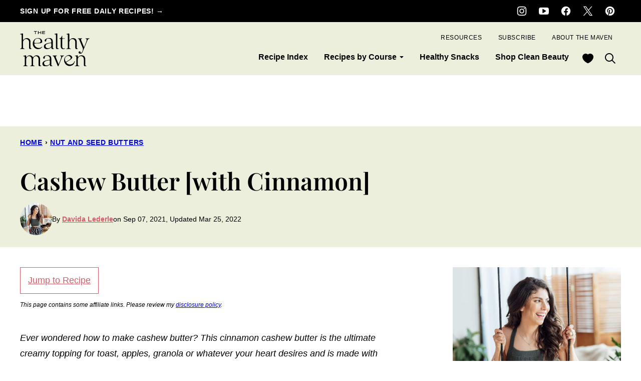

--- FILE ---
content_type: text/html; charset=UTF-8
request_url: https://www.thehealthymaven.com/how-to-make-cashew-butter/
body_size: 44608
content:
<!DOCTYPE html><html lang="en-US">
<head><meta charset="UTF-8"><script>if(navigator.userAgent.match(/MSIE|Internet Explorer/i)||navigator.userAgent.match(/Trident\/7\..*?rv:11/i)){var href=document.location.href;if(!href.match(/[?&]nowprocket/)){if(href.indexOf("?")==-1){if(href.indexOf("#")==-1){document.location.href=href+"?nowprocket=1"}else{document.location.href=href.replace("#","?nowprocket=1#")}}else{if(href.indexOf("#")==-1){document.location.href=href+"&nowprocket=1"}else{document.location.href=href.replace("#","&nowprocket=1#")}}}}</script><script>(()=>{class RocketLazyLoadScripts{constructor(){this.v="2.0.3",this.userEvents=["keydown","keyup","mousedown","mouseup","mousemove","mouseover","mouseenter","mouseout","mouseleave","touchmove","touchstart","touchend","touchcancel","wheel","click","dblclick","input","visibilitychange"],this.attributeEvents=["onblur","onclick","oncontextmenu","ondblclick","onfocus","onmousedown","onmouseenter","onmouseleave","onmousemove","onmouseout","onmouseover","onmouseup","onmousewheel","onscroll","onsubmit"]}async t(){this.i(),this.o(),/iP(ad|hone)/.test(navigator.userAgent)&&this.h(),this.u(),this.l(this),this.m(),this.k(this),this.p(this),this._(),await Promise.all([this.R(),this.L()]),this.lastBreath=Date.now(),this.S(this),this.P(),this.D(),this.O(),this.M(),await this.C(this.delayedScripts.normal),await this.C(this.delayedScripts.defer),await this.C(this.delayedScripts.async),this.F("domReady"),await this.T(),await this.j(),await this.I(),this.F("windowLoad"),await this.A(),window.dispatchEvent(new Event("rocket-allScriptsLoaded")),this.everythingLoaded=!0,this.lastTouchEnd&&await new Promise((t=>setTimeout(t,500-Date.now()+this.lastTouchEnd))),this.H(),this.F("all"),this.U(),this.W()}i(){this.CSPIssue=sessionStorage.getItem("rocketCSPIssue"),document.addEventListener("securitypolicyviolation",(t=>{this.CSPIssue||"script-src-elem"!==t.violatedDirective||"data"!==t.blockedURI||(this.CSPIssue=!0,sessionStorage.setItem("rocketCSPIssue",!0))}),{isRocket:!0})}o(){window.addEventListener("pageshow",(t=>{this.persisted=t.persisted,this.realWindowLoadedFired=!0}),{isRocket:!0}),window.addEventListener("pagehide",(()=>{this.onFirstUserAction=null}),{isRocket:!0})}h(){let t;function e(e){t=e}window.addEventListener("touchstart",e,{isRocket:!0}),window.addEventListener("touchend",(function i(o){Math.abs(o.changedTouches[0].pageX-t.changedTouches[0].pageX)<10&&Math.abs(o.changedTouches[0].pageY-t.changedTouches[0].pageY)<10&&o.timeStamp-t.timeStamp<200&&(o.target.dispatchEvent(new PointerEvent("click",{target:o.target,bubbles:!0,cancelable:!0,detail:1})),event.preventDefault(),window.removeEventListener("touchstart",e,{isRocket:!0}),window.removeEventListener("touchend",i,{isRocket:!0}))}),{isRocket:!0})}q(t){this.userActionTriggered||("mousemove"!==t.type||this.firstMousemoveIgnored?"keyup"===t.type||"mouseover"===t.type||"mouseout"===t.type||(this.userActionTriggered=!0,this.onFirstUserAction&&this.onFirstUserAction()):this.firstMousemoveIgnored=!0),"click"===t.type&&t.preventDefault(),this.savedUserEvents.length>0&&(t.stopPropagation(),t.stopImmediatePropagation()),"touchstart"===this.lastEvent&&"touchend"===t.type&&(this.lastTouchEnd=Date.now()),"click"===t.type&&(this.lastTouchEnd=0),this.lastEvent=t.type,this.savedUserEvents.push(t)}u(){this.savedUserEvents=[],this.userEventHandler=this.q.bind(this),this.userEvents.forEach((t=>window.addEventListener(t,this.userEventHandler,{passive:!1,isRocket:!0})))}U(){this.userEvents.forEach((t=>window.removeEventListener(t,this.userEventHandler,{passive:!1,isRocket:!0}))),this.savedUserEvents.forEach((t=>{t.target.dispatchEvent(new window[t.constructor.name](t.type,t))}))}m(){this.eventsMutationObserver=new MutationObserver((t=>{const e="return false";for(const i of t){if("attributes"===i.type){const t=i.target.getAttribute(i.attributeName);t&&t!==e&&(i.target.setAttribute("data-rocket-"+i.attributeName,t),i.target["rocket"+i.attributeName]=new Function("event",t),i.target.setAttribute(i.attributeName,e))}"childList"===i.type&&i.addedNodes.forEach((t=>{if(t.nodeType===Node.ELEMENT_NODE)for(const i of t.attributes)this.attributeEvents.includes(i.name)&&i.value&&""!==i.value&&(t.setAttribute("data-rocket-"+i.name,i.value),t["rocket"+i.name]=new Function("event",i.value),t.setAttribute(i.name,e))}))}})),this.eventsMutationObserver.observe(document,{subtree:!0,childList:!0,attributeFilter:this.attributeEvents})}H(){this.eventsMutationObserver.disconnect(),this.attributeEvents.forEach((t=>{document.querySelectorAll("[data-rocket-"+t+"]").forEach((e=>{e.setAttribute(t,e.getAttribute("data-rocket-"+t)),e.removeAttribute("data-rocket-"+t)}))}))}k(t){Object.defineProperty(HTMLElement.prototype,"onclick",{get(){return this.rocketonclick||null},set(e){this.rocketonclick=e,this.setAttribute(t.everythingLoaded?"onclick":"data-rocket-onclick","this.rocketonclick(event)")}})}S(t){function e(e,i){let o=e[i];e[i]=null,Object.defineProperty(e,i,{get:()=>o,set(s){t.everythingLoaded?o=s:e["rocket"+i]=o=s}})}e(document,"onreadystatechange"),e(window,"onload"),e(window,"onpageshow");try{Object.defineProperty(document,"readyState",{get:()=>t.rocketReadyState,set(e){t.rocketReadyState=e},configurable:!0}),document.readyState="loading"}catch(t){console.log("WPRocket DJE readyState conflict, bypassing")}}l(t){this.originalAddEventListener=EventTarget.prototype.addEventListener,this.originalRemoveEventListener=EventTarget.prototype.removeEventListener,this.savedEventListeners=[],EventTarget.prototype.addEventListener=function(e,i,o){o&&o.isRocket||!t.B(e,this)&&!t.userEvents.includes(e)||t.B(e,this)&&!t.userActionTriggered||e.startsWith("rocket-")||t.everythingLoaded?t.originalAddEventListener.call(this,e,i,o):t.savedEventListeners.push({target:this,remove:!1,type:e,func:i,options:o})},EventTarget.prototype.removeEventListener=function(e,i,o){o&&o.isRocket||!t.B(e,this)&&!t.userEvents.includes(e)||t.B(e,this)&&!t.userActionTriggered||e.startsWith("rocket-")||t.everythingLoaded?t.originalRemoveEventListener.call(this,e,i,o):t.savedEventListeners.push({target:this,remove:!0,type:e,func:i,options:o})}}F(t){"all"===t&&(EventTarget.prototype.addEventListener=this.originalAddEventListener,EventTarget.prototype.removeEventListener=this.originalRemoveEventListener),this.savedEventListeners=this.savedEventListeners.filter((e=>{let i=e.type,o=e.target||window;return"domReady"===t&&"DOMContentLoaded"!==i&&"readystatechange"!==i||("windowLoad"===t&&"load"!==i&&"readystatechange"!==i&&"pageshow"!==i||(this.B(i,o)&&(i="rocket-"+i),e.remove?o.removeEventListener(i,e.func,e.options):o.addEventListener(i,e.func,e.options),!1))}))}p(t){let e;function i(e){return t.everythingLoaded?e:e.split(" ").map((t=>"load"===t||t.startsWith("load.")?"rocket-jquery-load":t)).join(" ")}function o(o){function s(e){const s=o.fn[e];o.fn[e]=o.fn.init.prototype[e]=function(){return this[0]===window&&t.userActionTriggered&&("string"==typeof arguments[0]||arguments[0]instanceof String?arguments[0]=i(arguments[0]):"object"==typeof arguments[0]&&Object.keys(arguments[0]).forEach((t=>{const e=arguments[0][t];delete arguments[0][t],arguments[0][i(t)]=e}))),s.apply(this,arguments),this}}if(o&&o.fn&&!t.allJQueries.includes(o)){const e={DOMContentLoaded:[],"rocket-DOMContentLoaded":[]};for(const t in e)document.addEventListener(t,(()=>{e[t].forEach((t=>t()))}),{isRocket:!0});o.fn.ready=o.fn.init.prototype.ready=function(i){function s(){parseInt(o.fn.jquery)>2?setTimeout((()=>i.bind(document)(o))):i.bind(document)(o)}return t.realDomReadyFired?!t.userActionTriggered||t.fauxDomReadyFired?s():e["rocket-DOMContentLoaded"].push(s):e.DOMContentLoaded.push(s),o([])},s("on"),s("one"),s("off"),t.allJQueries.push(o)}e=o}t.allJQueries=[],o(window.jQuery),Object.defineProperty(window,"jQuery",{get:()=>e,set(t){o(t)}})}P(){const t=new Map;document.write=document.writeln=function(e){const i=document.currentScript,o=document.createRange(),s=i.parentElement;let n=t.get(i);void 0===n&&(n=i.nextSibling,t.set(i,n));const c=document.createDocumentFragment();o.setStart(c,0),c.appendChild(o.createContextualFragment(e)),s.insertBefore(c,n)}}async R(){return new Promise((t=>{this.userActionTriggered?t():this.onFirstUserAction=t}))}async L(){return new Promise((t=>{document.addEventListener("DOMContentLoaded",(()=>{this.realDomReadyFired=!0,t()}),{isRocket:!0})}))}async I(){return this.realWindowLoadedFired?Promise.resolve():new Promise((t=>{window.addEventListener("load",t,{isRocket:!0})}))}M(){this.pendingScripts=[];this.scriptsMutationObserver=new MutationObserver((t=>{for(const e of t)e.addedNodes.forEach((t=>{"SCRIPT"!==t.tagName||t.noModule||t.isWPRocket||this.pendingScripts.push({script:t,promise:new Promise((e=>{const i=()=>{const i=this.pendingScripts.findIndex((e=>e.script===t));i>=0&&this.pendingScripts.splice(i,1),e()};t.addEventListener("load",i,{isRocket:!0}),t.addEventListener("error",i,{isRocket:!0}),setTimeout(i,1e3)}))})}))})),this.scriptsMutationObserver.observe(document,{childList:!0,subtree:!0})}async j(){await this.J(),this.pendingScripts.length?(await this.pendingScripts[0].promise,await this.j()):this.scriptsMutationObserver.disconnect()}D(){this.delayedScripts={normal:[],async:[],defer:[]},document.querySelectorAll("script[type$=rocketlazyloadscript]").forEach((t=>{t.hasAttribute("data-rocket-src")?t.hasAttribute("async")&&!1!==t.async?this.delayedScripts.async.push(t):t.hasAttribute("defer")&&!1!==t.defer||"module"===t.getAttribute("data-rocket-type")?this.delayedScripts.defer.push(t):this.delayedScripts.normal.push(t):this.delayedScripts.normal.push(t)}))}async _(){await this.L();let t=[];document.querySelectorAll("script[type$=rocketlazyloadscript][data-rocket-src]").forEach((e=>{let i=e.getAttribute("data-rocket-src");if(i&&!i.startsWith("data:")){i.startsWith("//")&&(i=location.protocol+i);try{const o=new URL(i).origin;o!==location.origin&&t.push({src:o,crossOrigin:e.crossOrigin||"module"===e.getAttribute("data-rocket-type")})}catch(t){}}})),t=[...new Map(t.map((t=>[JSON.stringify(t),t]))).values()],this.N(t,"preconnect")}async $(t){if(await this.G(),!0!==t.noModule||!("noModule"in HTMLScriptElement.prototype))return new Promise((e=>{let i;function o(){(i||t).setAttribute("data-rocket-status","executed"),e()}try{if(navigator.userAgent.includes("Firefox/")||""===navigator.vendor||this.CSPIssue)i=document.createElement("script"),[...t.attributes].forEach((t=>{let e=t.nodeName;"type"!==e&&("data-rocket-type"===e&&(e="type"),"data-rocket-src"===e&&(e="src"),i.setAttribute(e,t.nodeValue))})),t.text&&(i.text=t.text),t.nonce&&(i.nonce=t.nonce),i.hasAttribute("src")?(i.addEventListener("load",o,{isRocket:!0}),i.addEventListener("error",(()=>{i.setAttribute("data-rocket-status","failed-network"),e()}),{isRocket:!0}),setTimeout((()=>{i.isConnected||e()}),1)):(i.text=t.text,o()),i.isWPRocket=!0,t.parentNode.replaceChild(i,t);else{const i=t.getAttribute("data-rocket-type"),s=t.getAttribute("data-rocket-src");i?(t.type=i,t.removeAttribute("data-rocket-type")):t.removeAttribute("type"),t.addEventListener("load",o,{isRocket:!0}),t.addEventListener("error",(i=>{this.CSPIssue&&i.target.src.startsWith("data:")?(console.log("WPRocket: CSP fallback activated"),t.removeAttribute("src"),this.$(t).then(e)):(t.setAttribute("data-rocket-status","failed-network"),e())}),{isRocket:!0}),s?(t.fetchPriority="high",t.removeAttribute("data-rocket-src"),t.src=s):t.src="data:text/javascript;base64,"+window.btoa(unescape(encodeURIComponent(t.text)))}}catch(i){t.setAttribute("data-rocket-status","failed-transform"),e()}}));t.setAttribute("data-rocket-status","skipped")}async C(t){const e=t.shift();return e?(e.isConnected&&await this.$(e),this.C(t)):Promise.resolve()}O(){this.N([...this.delayedScripts.normal,...this.delayedScripts.defer,...this.delayedScripts.async],"preload")}N(t,e){this.trash=this.trash||[];let i=!0;var o=document.createDocumentFragment();t.forEach((t=>{const s=t.getAttribute&&t.getAttribute("data-rocket-src")||t.src;if(s&&!s.startsWith("data:")){const n=document.createElement("link");n.href=s,n.rel=e,"preconnect"!==e&&(n.as="script",n.fetchPriority=i?"high":"low"),t.getAttribute&&"module"===t.getAttribute("data-rocket-type")&&(n.crossOrigin=!0),t.crossOrigin&&(n.crossOrigin=t.crossOrigin),t.integrity&&(n.integrity=t.integrity),t.nonce&&(n.nonce=t.nonce),o.appendChild(n),this.trash.push(n),i=!1}})),document.head.appendChild(o)}W(){this.trash.forEach((t=>t.remove()))}async T(){try{document.readyState="interactive"}catch(t){}this.fauxDomReadyFired=!0;try{await this.G(),document.dispatchEvent(new Event("rocket-readystatechange")),await this.G(),document.rocketonreadystatechange&&document.rocketonreadystatechange(),await this.G(),document.dispatchEvent(new Event("rocket-DOMContentLoaded")),await this.G(),window.dispatchEvent(new Event("rocket-DOMContentLoaded"))}catch(t){console.error(t)}}async A(){try{document.readyState="complete"}catch(t){}try{await this.G(),document.dispatchEvent(new Event("rocket-readystatechange")),await this.G(),document.rocketonreadystatechange&&document.rocketonreadystatechange(),await this.G(),window.dispatchEvent(new Event("rocket-load")),await this.G(),window.rocketonload&&window.rocketonload(),await this.G(),this.allJQueries.forEach((t=>t(window).trigger("rocket-jquery-load"))),await this.G();const t=new Event("rocket-pageshow");t.persisted=this.persisted,window.dispatchEvent(t),await this.G(),window.rocketonpageshow&&window.rocketonpageshow({persisted:this.persisted})}catch(t){console.error(t)}}async G(){Date.now()-this.lastBreath>45&&(await this.J(),this.lastBreath=Date.now())}async J(){return document.hidden?new Promise((t=>setTimeout(t))):new Promise((t=>requestAnimationFrame(t)))}B(t,e){return e===document&&"readystatechange"===t||(e===document&&"DOMContentLoaded"===t||(e===window&&"DOMContentLoaded"===t||(e===window&&"load"===t||e===window&&"pageshow"===t)))}static run(){(new RocketLazyLoadScripts).t()}}RocketLazyLoadScripts.run()})();</script><meta name='robots' content='index, follow, max-image-preview:large, max-snippet:-1, max-video-preview:-1' />
	<style>img:is([sizes="auto" i], [sizes^="auto," i]) { contain-intrinsic-size: 3000px 1500px }</style>
	
	<!-- This site is optimized with the Yoast SEO Premium plugin v26.6 (Yoast SEO v26.6) - https://yoast.com/wordpress/plugins/seo/ -->
	<title>How to Make Cashew Butter [Easy + Delicious!] - The Healthy Maven</title>
<link crossorigin data-rocket-preconnect href="https://www.google-analytics.com" rel="preconnect">
<link crossorigin data-rocket-preconnect href="https://www.googletagmanager.com" rel="preconnect">
<link crossorigin data-rocket-preconnect href="https://scripts.mediavine.com" rel="preconnect"><link rel="preload" data-rocket-preload as="image" href="https://www.thehealthymaven.com/wp-content/uploads/2020/09/cashew-butter-recipe-cinnamon-3.jpg" imagesrcset="https://www.thehealthymaven.com/wp-content/uploads/2020/09/cashew-butter-recipe-cinnamon-3.jpg 789w, https://www.thehealthymaven.com/wp-content/uploads/2020/09/cashew-butter-recipe-cinnamon-3-400x600.jpg 400w, https://www.thehealthymaven.com/wp-content/uploads/2020/09/cashew-butter-recipe-cinnamon-3-682x1024.jpg 682w, https://www.thehealthymaven.com/wp-content/uploads/2020/09/cashew-butter-recipe-cinnamon-3-200x300.jpg 200w, https://www.thehealthymaven.com/wp-content/uploads/2020/09/cashew-butter-recipe-cinnamon-3-768x1152.jpg 768w, https://www.thehealthymaven.com/wp-content/uploads/2020/09/cashew-butter-recipe-cinnamon-3-600x900.jpg 600w" imagesizes="(max-width: 789px) 100vw, 789px" fetchpriority="high">
	<meta name="description" content="Ever wondered how to make cashew butter? This cinnamon cashew butter is a great topping for toast, fruit etc.. with 5 simple ingredients!" />
	<link rel="canonical" href="https://www.thehealthymaven.com/how-to-make-cashew-butter/" />
	<meta property="og:locale" content="en_US" />
	<meta property="og:type" content="article" />
	<meta property="og:title" content="Cashew Butter [with Cinnamon]" />
	<meta property="og:description" content="Ever wondered how to make cashew butter? This cinnamon cashew butter is a great topping for toast, fruit etc.. with 5 simple ingredients!" />
	<meta property="og:url" content="https://www.thehealthymaven.com/how-to-make-cashew-butter/" />
	<meta property="og:site_name" content="The Healthy Maven" />
	<meta property="article:publisher" content="https://www.facebook.com/thehealthymaven" />
	<meta property="article:author" content="www.facebook.com/thehealthymaven" />
	<meta property="article:published_time" content="2021-09-07T09:00:00+00:00" />
	<meta property="article:modified_time" content="2022-03-25T18:22:06+00:00" />
	<meta property="og:image" content="https://www.thehealthymaven.com/wp-content/uploads/2020/09/cashew-butter-recipe-cinnamon-4.jpg" />
	<meta property="og:image:width" content="1184" />
	<meta property="og:image:height" content="1184" />
	<meta property="og:image:type" content="image/jpeg" />
	<meta name="author" content="Davida Lederle" />
	<meta name="twitter:label1" content="Written by" />
	<meta name="twitter:data1" content="Davida Lederle" />
	<meta name="twitter:label2" content="Est. reading time" />
	<meta name="twitter:data2" content="4 minutes" />
	<script type="application/ld+json" class="yoast-schema-graph">{"@context":"https://schema.org","@graph":[{"@type":"Article","@id":"https://www.thehealthymaven.com/how-to-make-cashew-butter/#article","isPartOf":{"@id":"https://www.thehealthymaven.com/how-to-make-cashew-butter/"},"author":{"name":"Davida Lederle","@id":"https://www.thehealthymaven.com/#/schema/person/acb6d9e44f9b367e4df8265d69a7dea1"},"headline":"Cashew Butter [with Cinnamon]","datePublished":"2021-09-07T09:00:00+00:00","dateModified":"2022-03-25T18:22:06+00:00","wordCount":783,"commentCount":0,"publisher":{"@id":"https://www.thehealthymaven.com/#organization"},"image":{"@id":"https://www.thehealthymaven.com/how-to-make-cashew-butter/#primaryimage"},"thumbnailUrl":"https://www.thehealthymaven.com/wp-content/uploads/2020/09/cashew-butter-recipe-cinnamon-4.jpg","keywords":["Dairy-free","Gluten-free","Paleo","Vegan","Vegetarian"],"articleSection":["Featured","Gluten-Free Recipes","nut and seed butters","Paleo Recipes","Vegan Recipes"],"inLanguage":"en-US","potentialAction":[{"@type":"CommentAction","name":"Comment","target":["https://www.thehealthymaven.com/how-to-make-cashew-butter/#respond"]}]},{"@type":"WebPage","@id":"https://www.thehealthymaven.com/how-to-make-cashew-butter/","url":"https://www.thehealthymaven.com/how-to-make-cashew-butter/","name":"How to Make Cashew Butter [Easy + Delicious!] - The Healthy Maven","isPartOf":{"@id":"https://www.thehealthymaven.com/#website"},"primaryImageOfPage":{"@id":"https://www.thehealthymaven.com/how-to-make-cashew-butter/#primaryimage"},"image":{"@id":"https://www.thehealthymaven.com/how-to-make-cashew-butter/#primaryimage"},"thumbnailUrl":"https://www.thehealthymaven.com/wp-content/uploads/2020/09/cashew-butter-recipe-cinnamon-4.jpg","datePublished":"2021-09-07T09:00:00+00:00","dateModified":"2022-03-25T18:22:06+00:00","description":"Ever wondered how to make cashew butter? This cinnamon cashew butter is a great topping for toast, fruit etc.. with 5 simple ingredients!","breadcrumb":{"@id":"https://www.thehealthymaven.com/how-to-make-cashew-butter/#breadcrumb"},"inLanguage":"en-US","potentialAction":[{"@type":"ReadAction","target":["https://www.thehealthymaven.com/how-to-make-cashew-butter/"]}]},{"@type":"ImageObject","inLanguage":"en-US","@id":"https://www.thehealthymaven.com/how-to-make-cashew-butter/#primaryimage","url":"https://www.thehealthymaven.com/wp-content/uploads/2020/09/cashew-butter-recipe-cinnamon-4.jpg","contentUrl":"https://www.thehealthymaven.com/wp-content/uploads/2020/09/cashew-butter-recipe-cinnamon-4.jpg","width":1184,"height":1184},{"@type":"BreadcrumbList","@id":"https://www.thehealthymaven.com/how-to-make-cashew-butter/#breadcrumb","itemListElement":[{"@type":"ListItem","position":1,"name":"Home","item":"https://www.thehealthymaven.com/"},{"@type":"ListItem","position":2,"name":"nut and seed butters","item":"https://www.thehealthymaven.com/category/nut-butter/"},{"@type":"ListItem","position":3,"name":"Cashew Butter [with Cinnamon]"}]},{"@type":"WebSite","@id":"https://www.thehealthymaven.com/#website","url":"https://www.thehealthymaven.com/","name":"The Healthy Maven","description":"-where healthy meets living-","publisher":{"@id":"https://www.thehealthymaven.com/#organization"},"potentialAction":[{"@type":"SearchAction","target":{"@type":"EntryPoint","urlTemplate":"https://www.thehealthymaven.com/?s={search_term_string}"},"query-input":{"@type":"PropertyValueSpecification","valueRequired":true,"valueName":"search_term_string"}}],"inLanguage":"en-US"},{"@type":"Organization","@id":"https://www.thehealthymaven.com/#organization","name":"The Healthy Maven LLC","url":"https://www.thehealthymaven.com/","logo":{"@type":"ImageObject","inLanguage":"en-US","@id":"https://www.thehealthymaven.com/#/schema/logo/image/","url":"https://www.thehealthymaven.com/wp-content/uploads/2024/01/the-healthy-maven-default-image.jpg","contentUrl":"https://www.thehealthymaven.com/wp-content/uploads/2024/01/the-healthy-maven-default-image.jpg","width":696,"height":696,"caption":"The Healthy Maven LLC"},"image":{"@id":"https://www.thehealthymaven.com/#/schema/logo/image/"},"sameAs":["https://www.facebook.com/thehealthymaven","https://x.com/thehealthymaven","https://www.instagram.com/thehealthymaven","https://www.pinterest.com/thehealthymaven","https://www.youtube.com/channel/UCyK5nQt0c37nilRzVBRXv6g/"]},{"@type":"Person","@id":"https://www.thehealthymaven.com/#/schema/person/acb6d9e44f9b367e4df8265d69a7dea1","name":"Davida Lederle","image":{"@type":"ImageObject","inLanguage":"en-US","@id":"https://www.thehealthymaven.com/#/schema/person/image/","url":"https://secure.gravatar.com/avatar/35fd0c7c207f10c54f4afab6334ed776b428660e339583e2b0fe1de68ffa7d2d?s=96&d=mm&r=g","contentUrl":"https://secure.gravatar.com/avatar/35fd0c7c207f10c54f4afab6334ed776b428660e339583e2b0fe1de68ffa7d2d?s=96&d=mm&r=g","caption":"Davida Lederle"},"description":"Welcome to The Healthy Maven! I'm Davida and I've been food blogging for over a decade. I'm also a certified herbalist, yoga instructor and major health junkie. My goal is to help you live healthFULLY rather than living for your health. I provide simple and nutritious recipes, clean beauty and lifestyle tips so you can live well.","sameAs":["https://www.thehealthymaven.com/author/davida/","www.facebook.com/thehealthymaven","www.instagram.com/thehealthymaven","https://x.com/TheHealthyMaven"],"knowsAbout":["cooking","food blogging","yoga","clean beauty"],"url":"https://www.thehealthymaven.com/author/davida/"},{"@context":"https://schema.org/","@type":"Recipe","name":"Cinnamon Cashew Butter","description":"Ever wondered how to make cashew butter? This cinnamon cashew butter is the ultimate creamy topping for toast, apples, granola or whatever your heart desires and is made with just 5 simple ingredients!","author":{"@type":"Person","name":"Davida Lederle","url":"https://www.thehealthymaven.com/author/davida/"},"image":["https://www.thehealthymaven.com/wp-content/uploads/2020/09/cashew-butter-recipe-cinnamon-4-225x225.jpg","https://www.thehealthymaven.com/wp-content/uploads/2020/09/cashew-butter-recipe-cinnamon-4-260x195.jpg","https://www.thehealthymaven.com/wp-content/uploads/2020/09/cashew-butter-recipe-cinnamon-4-320x180.jpg","https://www.thehealthymaven.com/wp-content/uploads/2020/09/cashew-butter-recipe-cinnamon-4.jpg"],"url":"https://www.thehealthymaven.com/how-to-make-cashew-butter/","recipeIngredient":["3 cups raw cashews","1 1/2 tsp cinnamon","1/2 tsp sea salt","1-2 tbsp maple syrup","1/2 tsp vanilla extract"],"recipeInstructions":[{"@type":"HowToStep","text":"Preheat oven to 350 degrees F.","url":"https://www.thehealthymaven.com/how-to-make-cashew-butter/#instruction-step-1"},{"@type":"HowToStep","text":"Spread your cashews out on a baking sheet and bake for 8-10 minutes or until cashews are lightly roasted. Watch carefully to ensure they don&#8217;t burn","url":"https://www.thehealthymaven.com/how-to-make-cashew-butter/#instruction-step-2"},{"@type":"HowToStep","text":"Remove cashews from oven and let cool slightly until they can be handled.","url":"https://www.thehealthymaven.com/how-to-make-cashew-butter/#instruction-step-3"},{"@type":"HowToStep","text":"Add your cashews to your food processor or high speed blender and process until broken down into small bits. This usually takes under 1 minute.","url":"https://www.thehealthymaven.com/how-to-make-cashew-butter/#instruction-step-4"},{"@type":"HowToStep","text":"Add in your remaining ingredients and process until everything comes together. Your cashew butter will likely form into a ball at which point you&#8217;ll break down the ball and continue processing. Repeat this process about 10 times until creamy consistency is reached.","url":"https://www.thehealthymaven.com/how-to-make-cashew-butter/#instruction-step-5"},{"@type":"HowToStep","text":"Cashew butter rarely gets drippy but the more you process it the creamier it will get. Feel free to stop whenever it&#8217;s reached your consistency preference.","name":"NOTE","url":"https://www.thehealthymaven.com/how-to-make-cashew-butter/#instruction-step-6"},{"@type":"HowToStep","text":"Store in a jar or airtight container for up to 1 month (or longer in fridge)","url":"https://www.thehealthymaven.com/how-to-make-cashew-butter/#instruction-step-7"}],"prepTime":"PT5M","cookTime":"PT20M","totalTime":"PT25M","recipeYield":["16","16 servings"],"recipeCategory":"Nut Butter","cookingMethod":"Blend","suitableForDiet":"VeganDiet","datePublished":"2021-09-07","@id":"https://www.thehealthymaven.com/how-to-make-cashew-butter/#recipe","isPartOf":{"@id":"https://www.thehealthymaven.com/how-to-make-cashew-butter/#article"},"mainEntityOfPage":"https://www.thehealthymaven.com/how-to-make-cashew-butter/"}]}</script>
	<!-- / Yoast SEO Premium plugin. -->


<link rel='dns-prefetch' href='//scripts.mediavine.com' />

<link rel="alternate" type="application/rss+xml" title="The Healthy Maven &raquo; Feed" href="https://www.thehealthymaven.com/feed/" />
<link rel="alternate" type="application/rss+xml" title="The Healthy Maven &raquo; Comments Feed" href="https://www.thehealthymaven.com/comments/feed/" />
<link rel="alternate" type="application/rss+xml" title="The Healthy Maven &raquo; Cashew Butter [with Cinnamon] Comments Feed" href="https://www.thehealthymaven.com/how-to-make-cashew-butter/feed/" />
<link rel="alternate" type="application/rss+xml" title="The Healthy Maven &raquo; Stories Feed" href="https://www.thehealthymaven.com/web-stories/feed/"><link rel='stylesheet' id='wp-block-library-css' href='https://www.thehealthymaven.com/wp-includes/css/dist/block-library/style.min.css?ver=079efed9f7b47207b922bb1121c6927b' media='all' />
<link data-minify="1" rel='stylesheet' id='block-about-css' href='https://www.thehealthymaven.com/wp-content/cache/min/1/wp-content/themes/thehealthymaven-2024/blocks/about/style.css?ver=1764014002' media='all' />
<link data-minify="1" rel='stylesheet' id='block-as-seen-in-css' href='https://www.thehealthymaven.com/wp-content/cache/min/1/wp-content/themes/thehealthymaven-2024/blocks/as-seen-in/style.css?ver=1764014002' media='all' />
<link data-minify="1" rel='stylesheet' id='block-author-box-css' href='https://www.thehealthymaven.com/wp-content/cache/min/1/wp-content/themes/thehealthymaven-2024/blocks/author-box/style.css?ver=1764014002' media='all' />
<link data-minify="1" rel='stylesheet' id='block-content-image-css' href='https://www.thehealthymaven.com/wp-content/cache/min/1/wp-content/themes/thehealthymaven-2024/blocks/content-image/style.css?ver=1764014002' media='all' />
<link data-minify="1" rel='stylesheet' id='block-cookbook-css' href='https://www.thehealthymaven.com/wp-content/cache/min/1/wp-content/themes/thehealthymaven-2024/blocks/cookbook/style.css?ver=1764014002' media='all' />
<link data-minify="1" rel='stylesheet' id='block-cookbook-banner-css' href='https://www.thehealthymaven.com/wp-content/cache/min/1/wp-content/themes/thehealthymaven-2024/blocks/cookbook-banner/style.css?ver=1764014002' media='all' />
<link data-minify="1" rel='stylesheet' id='block-ebook-css' href='https://www.thehealthymaven.com/wp-content/cache/background-css/1/www.thehealthymaven.com/wp-content/cache/min/1/wp-content/themes/thehealthymaven-2024/blocks/ebook/style.css?ver=1764014002&wpr_t=1768135612' media='all' />
<link data-minify="1" rel='stylesheet' id='block-facebook-cta-css' href='https://www.thehealthymaven.com/wp-content/cache/min/1/wp-content/themes/thehealthymaven-2024/blocks/facebook-cta/style.css?ver=1764014002' media='all' />
<link data-minify="1" rel='stylesheet' id='block-instagram-cta-css' href='https://www.thehealthymaven.com/wp-content/cache/min/1/wp-content/themes/thehealthymaven-2024/blocks/instagram-cta/style.css?ver=1764014002' media='all' />
<link data-minify="1" rel='stylesheet' id='block-pinterest-cta-css' href='https://www.thehealthymaven.com/wp-content/cache/min/1/wp-content/themes/thehealthymaven-2024/blocks/pinterest-cta/style.css?ver=1764014002' media='all' />
<link data-minify="1" rel='stylesheet' id='block-post-listing-css' href='https://www.thehealthymaven.com/wp-content/cache/min/1/wp-content/themes/thehealthymaven-2024/blocks/post-listing/style.css?ver=1764014002' media='all' />
<style id='block-post-listing-inline-css'>

	@supports( aspect-ratio: 1 ) {
		.post-summary__image img {
			aspect-ratio: 1;
			object-fit: cover;
		}
	}
	
</style>
<link data-minify="1" rel='stylesheet' id='block-post-meta-css' href='https://www.thehealthymaven.com/wp-content/cache/min/1/wp-content/themes/thehealthymaven-2024/blocks/post-meta/style.css?ver=1764014002' media='all' />
<link data-minify="1" rel='stylesheet' id='block-quick-links-css' href='https://www.thehealthymaven.com/wp-content/cache/min/1/wp-content/themes/thehealthymaven-2024/blocks/quick-links/style.css?ver=1764014002' media='all' />
<link data-minify="1" rel='stylesheet' id='block-social-links-css' href='https://www.thehealthymaven.com/wp-content/cache/min/1/wp-content/themes/thehealthymaven-2024/blocks/social-links/style.css?ver=1764014002' media='all' />
<link data-minify="1" rel='stylesheet' id='block-social-share-css' href='https://www.thehealthymaven.com/wp-content/cache/min/1/wp-content/themes/thehealthymaven-2024/blocks/social-share/style.css?ver=1764014002' media='all' />
<link data-minify="1" rel='stylesheet' id='block-tip-css' href='https://www.thehealthymaven.com/wp-content/cache/min/1/wp-content/themes/thehealthymaven-2024/blocks/tip/style.css?ver=1764014002' media='all' />
<style id='global-styles-inline-css'>
:root{--wp--preset--aspect-ratio--square: 1;--wp--preset--aspect-ratio--4-3: 4/3;--wp--preset--aspect-ratio--3-4: 3/4;--wp--preset--aspect-ratio--3-2: 3/2;--wp--preset--aspect-ratio--2-3: 2/3;--wp--preset--aspect-ratio--16-9: 16/9;--wp--preset--aspect-ratio--9-16: 9/16;--wp--preset--color--black: #000000;--wp--preset--color--cyan-bluish-gray: #abb8c3;--wp--preset--color--white: #ffffff;--wp--preset--color--pale-pink: #f78da7;--wp--preset--color--vivid-red: #cf2e2e;--wp--preset--color--luminous-vivid-orange: #ff6900;--wp--preset--color--luminous-vivid-amber: #fcb900;--wp--preset--color--light-green-cyan: #7bdcb5;--wp--preset--color--vivid-green-cyan: #00d084;--wp--preset--color--pale-cyan-blue: #8ed1fc;--wp--preset--color--vivid-cyan-blue: #0693e3;--wp--preset--color--vivid-purple: #9b51e0;--wp--preset--color--foreground: #000000;--wp--preset--color--background: #ffffff;--wp--preset--color--primary: #D55D6A;--wp--preset--color--secondary: #4B4B4B;--wp--preset--color--tertiary: #B7C67E;--wp--preset--color--quaternary: #EBEFDC;--wp--preset--color--quinary: #EDC7CB;--wp--preset--gradient--vivid-cyan-blue-to-vivid-purple: linear-gradient(135deg,rgba(6,147,227,1) 0%,rgb(155,81,224) 100%);--wp--preset--gradient--light-green-cyan-to-vivid-green-cyan: linear-gradient(135deg,rgb(122,220,180) 0%,rgb(0,208,130) 100%);--wp--preset--gradient--luminous-vivid-amber-to-luminous-vivid-orange: linear-gradient(135deg,rgba(252,185,0,1) 0%,rgba(255,105,0,1) 100%);--wp--preset--gradient--luminous-vivid-orange-to-vivid-red: linear-gradient(135deg,rgba(255,105,0,1) 0%,rgb(207,46,46) 100%);--wp--preset--gradient--very-light-gray-to-cyan-bluish-gray: linear-gradient(135deg,rgb(238,238,238) 0%,rgb(169,184,195) 100%);--wp--preset--gradient--cool-to-warm-spectrum: linear-gradient(135deg,rgb(74,234,220) 0%,rgb(151,120,209) 20%,rgb(207,42,186) 40%,rgb(238,44,130) 60%,rgb(251,105,98) 80%,rgb(254,248,76) 100%);--wp--preset--gradient--blush-light-purple: linear-gradient(135deg,rgb(255,206,236) 0%,rgb(152,150,240) 100%);--wp--preset--gradient--blush-bordeaux: linear-gradient(135deg,rgb(254,205,165) 0%,rgb(254,45,45) 50%,rgb(107,0,62) 100%);--wp--preset--gradient--luminous-dusk: linear-gradient(135deg,rgb(255,203,112) 0%,rgb(199,81,192) 50%,rgb(65,88,208) 100%);--wp--preset--gradient--pale-ocean: linear-gradient(135deg,rgb(255,245,203) 0%,rgb(182,227,212) 50%,rgb(51,167,181) 100%);--wp--preset--gradient--electric-grass: linear-gradient(135deg,rgb(202,248,128) 0%,rgb(113,206,126) 100%);--wp--preset--gradient--midnight: linear-gradient(135deg,rgb(2,3,129) 0%,rgb(40,116,252) 100%);--wp--preset--font-size--small: 1rem;--wp--preset--font-size--medium: 1.125rem;--wp--preset--font-size--large: 1.25rem;--wp--preset--font-size--x-large: clamp(1.5rem, 2.8vw, 1.75rem);--wp--preset--font-size--gargantuan: clamp(2.75rem, 5.2vw, 3.25rem);--wp--preset--font-size--colossal: clamp(2.5rem, 4.8vw, 3rem);--wp--preset--font-size--gigantic: clamp(2.125rem, 4.4vw, 2.75rem);--wp--preset--font-size--jumbo: clamp(2rem, 4vw, 2.5rem);--wp--preset--font-size--huge: clamp(1.875rem, 3.6vw, 2.25rem);--wp--preset--font-size--big: clamp(1.75rem, 3.2vw, 2rem);--wp--preset--font-size--tiny: 0.875rem;--wp--preset--font-size--min: 0.75rem;--wp--preset--font-family--system-sans-serif: -apple-system,BlinkMacSystemFont,"Segoe UI",Roboto,Oxygen-Sans,Ubuntu,Cantarell,"Helvetica Neue",sans-serif;--wp--preset--font-family--system-serif: -apple-system-ui-serif, ui-serif, Noto Serif, Iowan Old Style, Apple Garamond, Baskerville, Times New Roman, Droid Serif, Times, Source Serif Pro, serif, Apple Color Emoji, Segoe UI Emoji, Segoe UI Symbol;--wp--preset--font-family--primary: Playfair, serif;--wp--preset--spacing--20: 0.44rem;--wp--preset--spacing--30: 0.67rem;--wp--preset--spacing--40: 1rem;--wp--preset--spacing--50: 1.5rem;--wp--preset--spacing--60: 2.25rem;--wp--preset--spacing--70: 3.38rem;--wp--preset--spacing--80: 5.06rem;--wp--preset--shadow--natural: 6px 6px 9px rgba(0, 0, 0, 0.2);--wp--preset--shadow--deep: 12px 12px 50px rgba(0, 0, 0, 0.4);--wp--preset--shadow--sharp: 6px 6px 0px rgba(0, 0, 0, 0.2);--wp--preset--shadow--outlined: 6px 6px 0px -3px rgba(255, 255, 255, 1), 6px 6px rgba(0, 0, 0, 1);--wp--preset--shadow--crisp: 6px 6px 0px rgba(0, 0, 0, 1);--wp--custom--border-radius--tiny: 3px;--wp--custom--border-radius--small: 8px;--wp--custom--border-radius--medium: 12px;--wp--custom--border-radius--large: 50%;--wp--custom--border-width--tiny: 1px;--wp--custom--border-width--small: 2px;--wp--custom--border-width--medium: 3px;--wp--custom--border-width--large: 4px;--wp--custom--box-shadow--1: 0px 2px 8px rgba(33, 33, 33, 0.12);--wp--custom--box-shadow--2: 0px 3px 10px rgba(33, 33, 33, 0.25);--wp--custom--color--link: var(--wp--preset--color--foreground);--wp--custom--color--star: #F5C854;--wp--custom--color--neutral-50: #FAFAFA;--wp--custom--color--neutral-100: #F5F5F5;--wp--custom--color--neutral-200: #EEEEEE;--wp--custom--color--neutral-300: #E0E0E0;--wp--custom--color--neutral-400: #BDBDBD;--wp--custom--color--neutral-500: #9E9E9E;--wp--custom--color--neutral-600: #757575;--wp--custom--color--neutral-700: #616161;--wp--custom--color--neutral-800: #424242;--wp--custom--color--neutral-900: #212121;--wp--custom--layout--content: 736px;--wp--custom--layout--wide: 1200px;--wp--custom--layout--sidebar: 336px;--wp--custom--layout--page: var(--wp--custom--layout--content);--wp--custom--layout--padding: 16px;--wp--custom--layout--block-gap: 16px;--wp--custom--layout--block-gap-large: 40px;--wp--custom--letter-spacing--none: normal;--wp--custom--letter-spacing--tight: -.01em;--wp--custom--letter-spacing--loose: .05em;--wp--custom--letter-spacing--looser: .1em;--wp--custom--line-height--tiny: 1.1;--wp--custom--line-height--small: 1.2;--wp--custom--line-height--medium: 1.4;--wp--custom--line-height--normal: 1.75;--wp--custom--typography--heading--font-family: var(--wp--preset--font-family--primary);--wp--custom--typography--heading--font-size: var(--wp--preset--font-size--huge);--wp--custom--typography--heading--font-weight: 700;--wp--custom--typography--heading--letter-spacing: var(--wp--custom--letter-spacing--none);--wp--custom--typography--heading--line-height: var(--wp--custom--line-height--small);--wp--custom--typography--heading--text-transform: none;--wp--custom--typography--interface--font-family: var(--wp--preset--font-family--system-sans-serif);--wp--custom--typography--interface--font-size: var(--wp--preset--font-size--tiny);--wp--custom--typography--interface--font-weight: 700;--wp--custom--typography--interface--letter-spacing: var(--wp--custom--letter-spacing--loose);--wp--custom--typography--interface--line-height: var(--wp--custom--line-height--small);--wp--custom--typography--interface--text-transform: uppercase;}:root { --wp--style--global--content-size: var(--wp--custom--layout--content);--wp--style--global--wide-size: var(--wp--custom--layout--wide); }:where(body) { margin: 0; }.wp-site-blocks > .alignleft { float: left; margin-right: 2em; }.wp-site-blocks > .alignright { float: right; margin-left: 2em; }.wp-site-blocks > .aligncenter { justify-content: center; margin-left: auto; margin-right: auto; }:where(.wp-site-blocks) > * { margin-block-start: var(--wp--custom--layout--block-gap); margin-block-end: 0; }:where(.wp-site-blocks) > :first-child { margin-block-start: 0; }:where(.wp-site-blocks) > :last-child { margin-block-end: 0; }:root { --wp--style--block-gap: var(--wp--custom--layout--block-gap); }:root :where(.is-layout-flow) > :first-child{margin-block-start: 0;}:root :where(.is-layout-flow) > :last-child{margin-block-end: 0;}:root :where(.is-layout-flow) > *{margin-block-start: var(--wp--custom--layout--block-gap);margin-block-end: 0;}:root :where(.is-layout-constrained) > :first-child{margin-block-start: 0;}:root :where(.is-layout-constrained) > :last-child{margin-block-end: 0;}:root :where(.is-layout-constrained) > *{margin-block-start: var(--wp--custom--layout--block-gap);margin-block-end: 0;}:root :where(.is-layout-flex){gap: var(--wp--custom--layout--block-gap);}:root :where(.is-layout-grid){gap: var(--wp--custom--layout--block-gap);}.is-layout-flow > .alignleft{float: left;margin-inline-start: 0;margin-inline-end: 2em;}.is-layout-flow > .alignright{float: right;margin-inline-start: 2em;margin-inline-end: 0;}.is-layout-flow > .aligncenter{margin-left: auto !important;margin-right: auto !important;}.is-layout-constrained > .alignleft{float: left;margin-inline-start: 0;margin-inline-end: 2em;}.is-layout-constrained > .alignright{float: right;margin-inline-start: 2em;margin-inline-end: 0;}.is-layout-constrained > .aligncenter{margin-left: auto !important;margin-right: auto !important;}.is-layout-constrained > :where(:not(.alignleft):not(.alignright):not(.alignfull)){max-width: var(--wp--style--global--content-size);margin-left: auto !important;margin-right: auto !important;}.is-layout-constrained > .alignwide{max-width: var(--wp--style--global--wide-size);}body .is-layout-flex{display: flex;}.is-layout-flex{flex-wrap: wrap;align-items: center;}.is-layout-flex > :is(*, div){margin: 0;}body .is-layout-grid{display: grid;}.is-layout-grid > :is(*, div){margin: 0;}body{background-color: var(--wp--preset--color--background);color: var(--wp--preset--color--foreground);font-family: var(--wp--preset--font-family--system-sans-serif);font-size: var(--wp--preset--font-size--medium);line-height: var(--wp--custom--line-height--normal);padding-top: 0px;padding-right: 0px;padding-bottom: 0px;padding-left: 0px;}a:where(:not(.wp-element-button)){color: var(--wp--custom--color--link);text-decoration: underline;}h1, h2, h3, h4, h5, h6{font-family: var(--wp--custom--typography--heading--font-family);font-weight: var(--wp--custom--typography--heading--font-weight);letter-spacing: var(--wp--custom--typography--heading--letter-spacing);line-height: var(--wp--custom--typography--heading--line-height);text-transform: var(--wp--custom--typography--heading--text-transform);}h1{font-size: var(--wp--preset--font-size--colossal);}h2{font-size: var(--wp--preset--font-size--huge);}h3{font-size: var(--wp--preset--font-size--big);}h4{font-size: var(--wp--preset--font-size--x-large);}h5{font-size: var(--wp--preset--font-size--x-large);}h6{font-size: var(--wp--preset--font-size--x-large);}:root :where(.wp-element-button, .wp-block-button__link){background-color: var(--wp--preset--color--primary);border-radius: 0px;border-width: 0px;color: var(--wp--preset--color--background);font-family: var(--wp--custom--typography--interface--font-family);font-size: var(--wp--preset--font-size--tiny);font-weight: var(--wp--custom--typography--interface--font-weight);letter-spacing: var(--wp--custom--typography--interface--letter-spacing);line-height: var(--wp--custom--line-height--small);padding: 13px 16px;text-decoration: none;text-transform: var(--wp--custom--typography--interface--text-transform);}.has-black-color{color: var(--wp--preset--color--black) !important;}.has-cyan-bluish-gray-color{color: var(--wp--preset--color--cyan-bluish-gray) !important;}.has-white-color{color: var(--wp--preset--color--white) !important;}.has-pale-pink-color{color: var(--wp--preset--color--pale-pink) !important;}.has-vivid-red-color{color: var(--wp--preset--color--vivid-red) !important;}.has-luminous-vivid-orange-color{color: var(--wp--preset--color--luminous-vivid-orange) !important;}.has-luminous-vivid-amber-color{color: var(--wp--preset--color--luminous-vivid-amber) !important;}.has-light-green-cyan-color{color: var(--wp--preset--color--light-green-cyan) !important;}.has-vivid-green-cyan-color{color: var(--wp--preset--color--vivid-green-cyan) !important;}.has-pale-cyan-blue-color{color: var(--wp--preset--color--pale-cyan-blue) !important;}.has-vivid-cyan-blue-color{color: var(--wp--preset--color--vivid-cyan-blue) !important;}.has-vivid-purple-color{color: var(--wp--preset--color--vivid-purple) !important;}.has-foreground-color{color: var(--wp--preset--color--foreground) !important;}.has-background-color{color: var(--wp--preset--color--background) !important;}.has-primary-color{color: var(--wp--preset--color--primary) !important;}.has-secondary-color{color: var(--wp--preset--color--secondary) !important;}.has-tertiary-color{color: var(--wp--preset--color--tertiary) !important;}.has-quaternary-color{color: var(--wp--preset--color--quaternary) !important;}.has-quinary-color{color: var(--wp--preset--color--quinary) !important;}.has-black-background-color{background-color: var(--wp--preset--color--black) !important;}.has-cyan-bluish-gray-background-color{background-color: var(--wp--preset--color--cyan-bluish-gray) !important;}.has-white-background-color{background-color: var(--wp--preset--color--white) !important;}.has-pale-pink-background-color{background-color: var(--wp--preset--color--pale-pink) !important;}.has-vivid-red-background-color{background-color: var(--wp--preset--color--vivid-red) !important;}.has-luminous-vivid-orange-background-color{background-color: var(--wp--preset--color--luminous-vivid-orange) !important;}.has-luminous-vivid-amber-background-color{background-color: var(--wp--preset--color--luminous-vivid-amber) !important;}.has-light-green-cyan-background-color{background-color: var(--wp--preset--color--light-green-cyan) !important;}.has-vivid-green-cyan-background-color{background-color: var(--wp--preset--color--vivid-green-cyan) !important;}.has-pale-cyan-blue-background-color{background-color: var(--wp--preset--color--pale-cyan-blue) !important;}.has-vivid-cyan-blue-background-color{background-color: var(--wp--preset--color--vivid-cyan-blue) !important;}.has-vivid-purple-background-color{background-color: var(--wp--preset--color--vivid-purple) !important;}.has-foreground-background-color{background-color: var(--wp--preset--color--foreground) !important;}.has-background-background-color{background-color: var(--wp--preset--color--background) !important;}.has-primary-background-color{background-color: var(--wp--preset--color--primary) !important;}.has-secondary-background-color{background-color: var(--wp--preset--color--secondary) !important;}.has-tertiary-background-color{background-color: var(--wp--preset--color--tertiary) !important;}.has-quaternary-background-color{background-color: var(--wp--preset--color--quaternary) !important;}.has-quinary-background-color{background-color: var(--wp--preset--color--quinary) !important;}.has-black-border-color{border-color: var(--wp--preset--color--black) !important;}.has-cyan-bluish-gray-border-color{border-color: var(--wp--preset--color--cyan-bluish-gray) !important;}.has-white-border-color{border-color: var(--wp--preset--color--white) !important;}.has-pale-pink-border-color{border-color: var(--wp--preset--color--pale-pink) !important;}.has-vivid-red-border-color{border-color: var(--wp--preset--color--vivid-red) !important;}.has-luminous-vivid-orange-border-color{border-color: var(--wp--preset--color--luminous-vivid-orange) !important;}.has-luminous-vivid-amber-border-color{border-color: var(--wp--preset--color--luminous-vivid-amber) !important;}.has-light-green-cyan-border-color{border-color: var(--wp--preset--color--light-green-cyan) !important;}.has-vivid-green-cyan-border-color{border-color: var(--wp--preset--color--vivid-green-cyan) !important;}.has-pale-cyan-blue-border-color{border-color: var(--wp--preset--color--pale-cyan-blue) !important;}.has-vivid-cyan-blue-border-color{border-color: var(--wp--preset--color--vivid-cyan-blue) !important;}.has-vivid-purple-border-color{border-color: var(--wp--preset--color--vivid-purple) !important;}.has-foreground-border-color{border-color: var(--wp--preset--color--foreground) !important;}.has-background-border-color{border-color: var(--wp--preset--color--background) !important;}.has-primary-border-color{border-color: var(--wp--preset--color--primary) !important;}.has-secondary-border-color{border-color: var(--wp--preset--color--secondary) !important;}.has-tertiary-border-color{border-color: var(--wp--preset--color--tertiary) !important;}.has-quaternary-border-color{border-color: var(--wp--preset--color--quaternary) !important;}.has-quinary-border-color{border-color: var(--wp--preset--color--quinary) !important;}.has-vivid-cyan-blue-to-vivid-purple-gradient-background{background: var(--wp--preset--gradient--vivid-cyan-blue-to-vivid-purple) !important;}.has-light-green-cyan-to-vivid-green-cyan-gradient-background{background: var(--wp--preset--gradient--light-green-cyan-to-vivid-green-cyan) !important;}.has-luminous-vivid-amber-to-luminous-vivid-orange-gradient-background{background: var(--wp--preset--gradient--luminous-vivid-amber-to-luminous-vivid-orange) !important;}.has-luminous-vivid-orange-to-vivid-red-gradient-background{background: var(--wp--preset--gradient--luminous-vivid-orange-to-vivid-red) !important;}.has-very-light-gray-to-cyan-bluish-gray-gradient-background{background: var(--wp--preset--gradient--very-light-gray-to-cyan-bluish-gray) !important;}.has-cool-to-warm-spectrum-gradient-background{background: var(--wp--preset--gradient--cool-to-warm-spectrum) !important;}.has-blush-light-purple-gradient-background{background: var(--wp--preset--gradient--blush-light-purple) !important;}.has-blush-bordeaux-gradient-background{background: var(--wp--preset--gradient--blush-bordeaux) !important;}.has-luminous-dusk-gradient-background{background: var(--wp--preset--gradient--luminous-dusk) !important;}.has-pale-ocean-gradient-background{background: var(--wp--preset--gradient--pale-ocean) !important;}.has-electric-grass-gradient-background{background: var(--wp--preset--gradient--electric-grass) !important;}.has-midnight-gradient-background{background: var(--wp--preset--gradient--midnight) !important;}.has-small-font-size{font-size: var(--wp--preset--font-size--small) !important;}.has-medium-font-size{font-size: var(--wp--preset--font-size--medium) !important;}.has-large-font-size{font-size: var(--wp--preset--font-size--large) !important;}.has-x-large-font-size{font-size: var(--wp--preset--font-size--x-large) !important;}.has-gargantuan-font-size{font-size: var(--wp--preset--font-size--gargantuan) !important;}.has-colossal-font-size{font-size: var(--wp--preset--font-size--colossal) !important;}.has-gigantic-font-size{font-size: var(--wp--preset--font-size--gigantic) !important;}.has-jumbo-font-size{font-size: var(--wp--preset--font-size--jumbo) !important;}.has-huge-font-size{font-size: var(--wp--preset--font-size--huge) !important;}.has-big-font-size{font-size: var(--wp--preset--font-size--big) !important;}.has-tiny-font-size{font-size: var(--wp--preset--font-size--tiny) !important;}.has-min-font-size{font-size: var(--wp--preset--font-size--min) !important;}.has-system-sans-serif-font-family{font-family: var(--wp--preset--font-family--system-sans-serif) !important;}.has-system-serif-font-family{font-family: var(--wp--preset--font-family--system-serif) !important;}.has-primary-font-family{font-family: var(--wp--preset--font-family--primary) !important;}
:root :where(.wp-block-pullquote){font-size: 1.5em;line-height: 1.6;}
</style>
<link data-minify="1" rel='stylesheet' id='cultivate-category-pages-frontend-css' href='https://www.thehealthymaven.com/wp-content/cache/min/1/wp-content/plugins/cultivate-category-pages/assets/css/frontend.css?ver=1764014002' media='all' />
<link data-minify="1" rel='stylesheet' id='theme-style-css' href='https://www.thehealthymaven.com/wp-content/cache/min/1/wp-content/themes/thehealthymaven-2024/assets/css/main.css?ver=1764014002' media='all' />
<link data-minify="1" rel='stylesheet' id='tasty-recipes-main-css' href='https://www.thehealthymaven.com/wp-content/cache/min/1/wp-content/plugins/tasty-recipes/assets/dist/recipe.css?ver=1764014002' media='all' />
<style id='tasty-recipes-main-inline-css'>
body{--tr-star-color:#F2B955}/* Tasty Recipes Elegant recipe card styles */ .tasty-recipes-display{border:0.15em solid;border-color:#fff;padding:1.5em;outline:.5em solid #f9f9f9;background:#f9f9f9;margin-bottom:1em}.tasty-recipes-plug{margin-bottom:1em}.tasty-recipes-display h2{font-weight:400;text-transform:uppercase;margin-top:0;padding-top:0}.tasty-recipes-rating .rating-label,.tasty-recipes-rating-link .rating-label{font-size:0.8em;font-style:italic}.tasty-recipes-rating p{margin-bottom:1rem;margin-right:0.8rem;display:inline-block}.tasty-recipes-details{font-size:0.8em}.tasty-recipes-details ul li{list-style-type:none;display:inline-block;width:30%}.tasty-recipes-description p{font-size:.8em;font-style:italic}.tasty-recipe-ingredients h3,.tasty-recipes-ingredients h3,.tasty-recipe-instructions h3,.tasty-recipes-instructions h3,.tasty-recipes-equipment h3,.tasty-recipes-notes h3{font-weight:normal;margin-top:0.6em;margin-bottom:1.2em;text-transform:uppercase}.tasty-recipe-video-embed~.tasty-recipes-equipment{padding-top:1em}.tasty-recipes-notes{margin-bottom:1rem}.tasty-recipes-notes h3{font-size:1.2em}.tasty-recipes-notes p,.tasty-recipes-notes ul{font-size:0.8em}.tasty-recipes-nutrition h3{font-size:1em;text-align:center;margin-top:1em}.tasty-recipes-nutrition{padding:0.5em;border-top:.15em solid #fff}.tasty-recipes-nutrition ul li{list-style-type:none;font-size:0.8em;margin-left:0}@media only screen and (min-width:520px){.tasty-recipes-nutrition ul li{width:30%}}.tasty-recipes-keywords p{font-size:.8em;margin-top:1em;margin-bottom:1em}.tasty-recipes-entry-footer{text-align:center;padding-top:1rem}.tasty-recipes-print .tasty-recipes-details ul{padding-left:0!important;margin-left:0!important}/*Print view styles*/ .tasty-recipes-print-view{font-size:11px;line-height:1.5em}.tasty-recipes-print-view .tasty-recipes-description p,.tasty-recipes-print-view .tasty-recipes-details,.tasty-recipes-print-view .tasty-recipes-notes p,.tasty-recipes-print-view .tasty-recipes-notes ul,.tasty-recipes-print-view .tasty-recipes-nutrition ul li{font-size:1em}.tasty-recipes-print-view h3{letter-spacing:0.1em;text-transform:uppercase}.tasty-recipes-print-view .tasty-recipes-nutrition{padding:0}.tasty-recipes-print-view .tasty-recipes-nutrition h3{text-align:left;font-size:1.2em;font-weight:normal}.tasty-recipes-cook-mode__label,.tasty-recipes-cook-mode__helper{font-size:0.8em}
.tasty-recipes-rating-outline,.tasty-recipes-rating-solid{display:inline-block;line-height:1}.tasty-recipes-rating-outline svg,.tasty-recipes-rating-solid svg{fill:currentColor;height:var(--tr-star-size,18px);width:var(--tr-star-size,18px)}.tasty-recipes-rating-outline[data-tr-clip="10"] svg,.tasty-recipes-rating-solid[data-tr-clip="10"] svg{fill:url(#tasty-recipes-clip-10)}.tasty-recipes-rating-outline[data-tr-clip="20"] svg,.tasty-recipes-rating-solid[data-tr-clip="20"] svg{fill:url(#tasty-recipes-clip-20)}.tasty-recipes-rating-outline[data-tr-clip="30"] svg,.tasty-recipes-rating-solid[data-tr-clip="30"] svg{fill:url(#tasty-recipes-clip-30)}.tasty-recipes-rating-outline[data-tr-clip="40"] svg,.tasty-recipes-rating-solid[data-tr-clip="40"] svg{fill:url(#tasty-recipes-clip-40)}.tasty-recipes-rating-outline[data-tr-clip="50"] svg,.tasty-recipes-rating-solid[data-tr-clip="50"] svg{fill:url(#tasty-recipes-clip-50)}.tasty-recipes-rating-outline[data-tr-clip="60"] svg,.tasty-recipes-rating-solid[data-tr-clip="60"] svg{fill:url(#tasty-recipes-clip-60)}.tasty-recipes-rating-outline[data-tr-clip="70"] svg,.tasty-recipes-rating-solid[data-tr-clip="70"] svg{fill:url(#tasty-recipes-clip-70)}.tasty-recipes-rating-outline[data-tr-clip="80"] svg,.tasty-recipes-rating-solid[data-tr-clip="80"] svg{fill:url(#tasty-recipes-clip-80)}.tasty-recipes-rating-outline[data-tr-clip="90"] svg,.tasty-recipes-rating-solid[data-tr-clip="90"] svg{fill:url(#tasty-recipes-clip-90)}.tasty-recipes-rating-outline[data-tr-clip="0"] svg{fill:url(#tasty-recipes-clip-0)}.tasty-recipes-rating-solid{--tr-star-opacity:.4}.tasty-recipes-rating-solid[data-tr-clip="0"] svg{opacity:var(--tr-star-opacity)}[data-tr-default-rating]>span:not([data-tr-checked]) .tasty-recipes-rating-solid svg{--tr-star-opacity:.4;opacity:var(--tr-star-opacity)}[data-tr-default-rating]>span:not([data-tr-checked]) .tasty-recipes-rating-outline svg{fill:url(#tasty-recipes-clip-0)}[data-tr-default-rating] span[data-tr-checked]~span .tasty-recipes-rating-solid svg{fill:currentColor;--tr-star-opacity:1}[data-tr-default-rating] span[data-tr-checked]~span .tasty-recipes-rating-outline svg{fill:currentColor}input.tasty-recipes-rating:checked~span .tasty-recipes-rating-solid svg{fill:currentColor;--tr-star-opacity:1}input.tasty-recipes-rating:checked~span .tasty-recipes-rating-outline svg{fill:currentColor}@media only screen and (min-width:1024px){.tasty-recipes-ratings-buttons:hover span .tasty-recipes-rating-solid svg{--tr-star-opacity:.4!important;opacity:var(--tr-star-opacity)}.tasty-recipes-ratings-buttons:hover span .tasty-recipes-rating-outline svg{fill:url(#tasty-recipes-clip-0)!important}.tasty-recipes-ratings-buttons:hover>:hover .tasty-recipes-rating-solid svg,.tasty-recipes-ratings-buttons:not(:hover)>input:checked~span .tasty-recipes-rating-solid svg,.tasty-recipes-ratings-buttons>:hover .tasty-recipes-rating-solid svg,.tasty-recipes-ratings-buttons>:hover~span .tasty-recipes-rating-solid svg{fill:currentColor!important;--tr-star-opacity:1!important}.tasty-recipes-ratings-buttons:hover>:hover .tasty-recipes-rating-outline svg,.tasty-recipes-ratings-buttons:not(:hover)>input:checked~span .tasty-recipes-rating-outline svg,.tasty-recipes-ratings-buttons>:hover .tasty-recipes-rating-outline svg,.tasty-recipes-ratings-buttons>:hover~span .tasty-recipes-rating-outline svg{fill:currentColor!important}}.tasty-recipes-static-tooltip{background-color:#000;border-radius:4px;color:#fff;font-size:.9rem;opacity:0;padding:5px 10px;position:absolute;text-align:center;transition:opacity .5s ease-in-out,visibility .5s ease-in-out,transform .5s cubic-bezier(.71,1.7,.77,1.24);vertical-align:middle;visibility:hidden;width:230px;z-index:9}.tasty-recipes-static-tooltip.opened{opacity:1;transform:translateY(-4px);visibility:visible}.tasty-recipes-static-tooltip a{color:#f7d578;display:block}.tasty-recipes-static-tooltip:after{border-left:6px solid transparent;border-right:6px solid transparent;border-top:6px solid #000;bottom:-6px;content:"";font-size:0;left:calc(50% - 4px);line-height:0;pointer-events:none;position:absolute;transform:translateZ(0);transition:opacity .2s ease-in-out,visibility .2s ease-in-out,transform .2s cubic-bezier(.71,1.7,.77,1.24);width:0;z-index:99}.tasty-recipes-static-tooltip.tr-hide-tail:after{display:none}.tasty-recipes,.tasty-recipes-quick-links,.tasty-recipes-ratings,.wp-admin .tasty-recipes-comment-form{--tr-star-size:18px;--tr-star-margin:3px}.tasty-recipes-rating,.tasty-recipes-ratings-buttons{color:#f2b955;color:var(--tr-star-color,#f2b955)}.tasty-recipes-comment-form{border:none;margin:0;padding:0}.tasty-recipes-comment-form.tasty-recipes-ratings{display:block}.tasty-recipes-entry-header div.tasty-recipes-rating p,.tasty-recipes-rating-stars,.tasty-recipes-ratings,.tasty-recipes-ratings-buttons{display:inline-flex}.tasty-recipes-entry-header div.tasty-recipes-rating p span.tasty-recipes-rating,.tasty-recipes-rating-stars span.tasty-recipes-rating,.tasty-recipes-ratings span.tasty-recipes-rating,.tasty-recipes-ratings-buttons span.tasty-recipes-rating{cursor:pointer;display:inline-block;font-size:var(--tr-star-size,1.1em);margin:0;padding-right:var(--tr-star-margin,.3em)}.tasty-recipes-entry-header div.tasty-recipes-rating p span.tasty-recipes-rating:first-child[data-rating="5"],.tasty-recipes-rating-stars span.tasty-recipes-rating:first-child[data-rating="5"],.tasty-recipes-ratings span.tasty-recipes-rating:first-child[data-rating="5"],.tasty-recipes-ratings-buttons span.tasty-recipes-rating:first-child[data-rating="5"]{padding-right:0}.tasty-recipes-entry-header div.tasty-recipes-rating p{display:flex;justify-content:center}.tasty-recipes-ratings-buttons{flex-direction:row-reverse}.tasty-recipes-ratings-buttons input[type=radio]{clip:auto;cursor:pointer;display:inline-block!important;height:auto;margin:0;margin-left:calc((var(--tr-star-size,1.1em)+var(--tr-star-margin))*-1);opacity:0;position:relative;width:1.1em!important;width:calc(var(--tr-star-size,1.1em)+var(--tr-star-margin))!important;z-index:2}.tasty-recipes-ratings-buttons>span{position:relative}.tasty-recipes-ratings-buttons>span i{font-style:normal}.tasty-recipes-ratings-buttons>span:first-child{padding-right:0!important}.tasty-recipes-rating a,.tasty-recipes-rating a:link{background:none;outline:none;text-decoration:none}.tasty-recipes-screen-reader{clip:rect(1px,1px,1px,1px);word-wrap:normal!important;border:0;clip-path:inset(50%);height:1px;margin:-1px;overflow:hidden;padding:0;position:absolute;width:1px}.tasty-recipes-rating-link{align-items:center;display:inline-flex}.tasty-recipes-rating-link .rating-label{font-size:80%;padding-left:.4em}.tasty-recipes-selected-minimum-rating .comment-form-comment label .required{display:none}.tasty-recipes-has-ratings{text-decoration:none!important}
</style>
<script async="async" fetchpriority="high" data-noptimize="1" data-cfasync="false" src="https://scripts.mediavine.com/tags/the-healthy-maven.js?ver=079efed9f7b47207b922bb1121c6927b" id="mv-script-wrapper-js"></script>
<script type="rocketlazyloadscript" data-rocket-src="https://www.thehealthymaven.com/wp-includes/js/jquery/jquery.min.js?ver=3.7.1" id="jquery-core-js" data-rocket-defer defer></script>
<script type="rocketlazyloadscript" data-rocket-src="https://www.thehealthymaven.com/wp-includes/js/jquery/jquery-migrate.min.js?ver=3.4.1" id="jquery-migrate-js" data-rocket-defer defer></script>
<link rel="https://api.w.org/" href="https://www.thehealthymaven.com/wp-json/" /><link rel="alternate" title="JSON" type="application/json" href="https://www.thehealthymaven.com/wp-json/wp/v2/posts/42529" /><link rel="EditURI" type="application/rsd+xml" title="RSD" href="https://www.thehealthymaven.com/xmlrpc.php?rsd" />
<link rel="alternate" title="oEmbed (JSON)" type="application/json+oembed" href="https://www.thehealthymaven.com/wp-json/oembed/1.0/embed?url=https%3A%2F%2Fwww.thehealthymaven.com%2Fhow-to-make-cashew-butter%2F" />
<link rel="alternate" title="oEmbed (XML)" type="text/xml+oembed" href="https://www.thehealthymaven.com/wp-json/oembed/1.0/embed?url=https%3A%2F%2Fwww.thehealthymaven.com%2Fhow-to-make-cashew-butter%2F&#038;format=xml" />
<script type="rocketlazyloadscript" data-rocket-type="text/javascript">var ajaxurl = "https://www.thehealthymaven.com/wp-admin/admin-ajax.php";</script><meta name="pinterest-rich-pin" content="false" />

<!-- Facebook Pixel Code -->
<script type="rocketlazyloadscript">
!function(f,b,e,v,n,t,s){if(f.fbq)return;n=f.fbq=function(){n.callMethod?
n.callMethod.apply(n,arguments):n.queue.push(arguments)};if(!f._fbq)f._fbq=n;
n.push=n;n.loaded=!0;n.version='2.0';n.queue=[];t=b.createElement(e);t.async=!0;
t.src=v;s=b.getElementsByTagName(e)[0];s.parentNode.insertBefore(t,s)}(window,
document,'script','https://connect.facebook.net/en_US/fbevents.js');

fbq('init', '1618745878451859');
fbq('track', "PageView");</script>
<noscript><img height="1" width="1" style="display:none"
src="https://www.facebook.com/tr?id=1618745878451859&ev=PageView&noscript=1"
/></noscript>
<!-- End Facebook Pixel Code -->
<!-- Hotjar Tracking Code for https://www.thehealthymaven.com -->
<script type="rocketlazyloadscript">
    (function(h,o,t,j,a,r){
        h.hj=h.hj||function(){(h.hj.q=h.hj.q||[]).push(arguments)};
        h._hjSettings={hjid:223428,hjsv:5};
        a=o.getElementsByTagName('head')[0];
        r=o.createElement('script');r.async=1;
        r.src=t+h._hjSettings.hjid+j+h._hjSettings.hjsv;
        a.appendChild(r);
    })(window,document,'//static.hotjar.com/c/hotjar-','.js?sv=');
</script>

<meta name="google-site-verification" content="XnUwCsg8iq2vgi93hN_lfhSWC7Rmqk4hsyZCwmcLgfU" />

<!-- Global site tag (gtag.js) - Google Analytics -->
<script async src="https://www.googletagmanager.com/gtag/js?id=G-5KMEM1EM87"></script>
<script>
  window.dataLayer = window.dataLayer || [];
  function gtag(){dataLayer.push(arguments);}
  gtag('js', new Date());

  gtag('config', 'G-5KMEM1EM87');
</script>

<!-- [slickstream] [[[ START Slickstream Output ]]] -->
<script>console.info(`[slickstream] Page Generated at: 1/11/2026, 12:46:52 PM EST`);</script>
<script>console.info(`[slickstream] Current timestamp: ${(new Date).toLocaleString('en-US', { timeZone: 'America/New_York' })} EST`);</script>
<!-- [slickstream] Page Boot Data: -->
<script class='slickstream-script'>
(function() {
    "slickstream";
    const win = window;
    win.$slickBoot = win.$slickBoot || {};
    win.$slickBoot.d = {"bestBy":1768154063218,"epoch":1711485643530,"siteCode":"EAKDKSBR","services":{"engagementCacheableApiDomain":"https:\/\/c01f.app-sx.slickstream.com\/","engagementNonCacheableApiDomain":"https:\/\/c01b.app-sx.slickstream.com\/","engagementResourcesDomain":"https:\/\/c01f.app-sx.slickstream.com\/","storyCacheableApiDomain":"https:\/\/stories-sx.slickstream.com\/","storyNonCacheableApiDomain":"https:\/\/stories-sx.slickstream.com\/","storyResourcesDomain":"https:\/\/stories-sx.slickstream.com\/","websocketUri":"wss:\/\/c01b-wss.app-sx.slickstream.com\/socket?site=EAKDKSBR"},"bootUrl":"https:\/\/c.slickstream.com\/app\/2.15.6\/boot-loader.js","appUrl":"https:\/\/c.slickstream.com\/app\/2.15.6\/app.js","adminUrl":"","allowList":["thehealthymaven.com"],"abTests":[],"wpPluginTtl":3600,"v2":{"phone":{"placeholders":[],"bootTriggerTimeout":250,"bestBy":1768154063218,"epoch":1711485643530,"siteCode":"EAKDKSBR","services":{"engagementCacheableApiDomain":"https:\/\/c01f.app-sx.slickstream.com\/","engagementNonCacheableApiDomain":"https:\/\/c01b.app-sx.slickstream.com\/","engagementResourcesDomain":"https:\/\/c01f.app-sx.slickstream.com\/","storyCacheableApiDomain":"https:\/\/stories-sx.slickstream.com\/","storyNonCacheableApiDomain":"https:\/\/stories-sx.slickstream.com\/","storyResourcesDomain":"https:\/\/stories-sx.slickstream.com\/","websocketUri":"wss:\/\/c01b-wss.app-sx.slickstream.com\/socket?site=EAKDKSBR"},"bootUrl":"https:\/\/c.slickstream.com\/app\/2.15.6\/boot-loader.js","appUrl":"https:\/\/c.slickstream.com\/app\/2.15.6\/app.js","adminUrl":"","allowList":["thehealthymaven.com"],"abTests":[],"wpPluginTtl":3600},"tablet":{"placeholders":[],"bootTriggerTimeout":250,"bestBy":1768154063218,"epoch":1711485643530,"siteCode":"EAKDKSBR","services":{"engagementCacheableApiDomain":"https:\/\/c01f.app-sx.slickstream.com\/","engagementNonCacheableApiDomain":"https:\/\/c01b.app-sx.slickstream.com\/","engagementResourcesDomain":"https:\/\/c01f.app-sx.slickstream.com\/","storyCacheableApiDomain":"https:\/\/stories-sx.slickstream.com\/","storyNonCacheableApiDomain":"https:\/\/stories-sx.slickstream.com\/","storyResourcesDomain":"https:\/\/stories-sx.slickstream.com\/","websocketUri":"wss:\/\/c01b-wss.app-sx.slickstream.com\/socket?site=EAKDKSBR"},"bootUrl":"https:\/\/c.slickstream.com\/app\/2.15.6\/boot-loader.js","appUrl":"https:\/\/c.slickstream.com\/app\/2.15.6\/app.js","adminUrl":"","allowList":["thehealthymaven.com"],"abTests":[],"wpPluginTtl":3600},"desktop":{"placeholders":[{"selector":".single-post .post-entry","position":"after selector"},{"selector":".post-entry > h2:nth-of-type(5)","position":"before selector"}],"bootTriggerTimeout":250,"filmstrip":{"injection":"auto-inject","includeSearch":false,"selector":"header","position":"after selector","mode":"og-card","padding":"0 0 16px 0","imageContainment":"cover","minHeight":82,"cssIfInjected":".slick-film-strip { padding: 0 0 16px 0; }"},"inlineSearch":[{"id":"postDCM_below-post","injection":"auto-inject","selector":".single-post .post-entry","position":"after selector","titleHtml":"<span class=\"ss-widget-title\">Explore More<\/span>","minHeight":284},{"id":"postDCM_in-content","injection":"auto-inject","selector":".post-entry > h2:nth-of-type(5)","position":"before selector","minHeight":284}],"bestBy":1768154063218,"epoch":1711485643530,"siteCode":"EAKDKSBR","services":{"engagementCacheableApiDomain":"https:\/\/c01f.app-sx.slickstream.com\/","engagementNonCacheableApiDomain":"https:\/\/c01b.app-sx.slickstream.com\/","engagementResourcesDomain":"https:\/\/c01f.app-sx.slickstream.com\/","storyCacheableApiDomain":"https:\/\/stories-sx.slickstream.com\/","storyNonCacheableApiDomain":"https:\/\/stories-sx.slickstream.com\/","storyResourcesDomain":"https:\/\/stories-sx.slickstream.com\/","websocketUri":"wss:\/\/c01b-wss.app-sx.slickstream.com\/socket?site=EAKDKSBR"},"bootUrl":"https:\/\/c.slickstream.com\/app\/2.15.6\/boot-loader.js","appUrl":"https:\/\/c.slickstream.com\/app\/2.15.6\/app.js","adminUrl":"","allowList":["thehealthymaven.com"],"abTests":[],"wpPluginTtl":3600},"unknown":{"placeholders":[],"bootTriggerTimeout":250,"bestBy":1768154063218,"epoch":1711485643530,"siteCode":"EAKDKSBR","services":{"engagementCacheableApiDomain":"https:\/\/c01f.app-sx.slickstream.com\/","engagementNonCacheableApiDomain":"https:\/\/c01b.app-sx.slickstream.com\/","engagementResourcesDomain":"https:\/\/c01f.app-sx.slickstream.com\/","storyCacheableApiDomain":"https:\/\/stories-sx.slickstream.com\/","storyNonCacheableApiDomain":"https:\/\/stories-sx.slickstream.com\/","storyResourcesDomain":"https:\/\/stories-sx.slickstream.com\/","websocketUri":"wss:\/\/c01b-wss.app-sx.slickstream.com\/socket?site=EAKDKSBR"},"bootUrl":"https:\/\/c.slickstream.com\/app\/2.15.6\/boot-loader.js","appUrl":"https:\/\/c.slickstream.com\/app\/2.15.6\/app.js","adminUrl":"","allowList":["thehealthymaven.com"],"abTests":[],"wpPluginTtl":3600}}};
    win.$slickBoot.rt = 'https://app.slickstream.com';
    win.$slickBoot.s = 'plugin';
    win.$slickBoot._bd = performance.now();
})();
</script>
<!-- [slickstream] END Page Boot Data -->
<!-- [slickstream] CLS Container Script Injection: -->

<script>window.addEventListener('DOMContentLoaded', function() {//cls-inject.ts v2.15.3
"use strict";(async(e,t,n)=>{const o="[slickstream]";const r="cls-inject";const s=200;const i=50;const c=6e3;const a={onPageEmailCapture:"slick-on-page",dcmInlineSearch:"slick-inline-search-panel",filmstrip:"slick-film-strip"};let l=0;const d=e=>{if(!e){return null}try{return JSON.parse(e)}catch(t){console.error(o,r,"Failed to parse config:",e,t);return null}};const f=d(e);const u=d(t);const m=d(n);if(!f&&!u&&!m){return}const y=()=>{if(!document.body){l++;if(l<i){window.requestAnimationFrame(y)}else{console.warn(o,r,"inject: document.body not found after max retries")}return}void h().catch(e=>{console.error(o,r,"injectAllClsDivs failed",e)})};const p=async(e,t,n)=>{const o=document.createElement("div");o.classList.add(t);o.classList.add("cls-inserted");o.style.minHeight=n+"px";const r=["article p","section.wp-block-template-part div.entry-content p"];for(const t of r){const n=document.querySelectorAll(t);if((n===null||n===void 0?void 0:n.length)>=e){const t=n[e-1];t.insertAdjacentElement("afterend",o);return o}}return null};const g=async e=>{const t=a.onPageEmailCapture;try{if(document.querySelector(`.${t}`)){console.warn(o,r,`Container element already exists for ${t} class`);return}const n=S()?e.minHeightMobile||220:e.minHeight||200;if(e.cssSelector){await k(e.cssSelector,"before selector",t,n,"",undefined)}else{await p(e.pLocation||3,t,n)}}catch(e){console.error(o,r,`Failed to inject ${t} container`,e)}};const w=async e=>{if(e.selector){await k(e.selector,e.position||"after selector",a.filmstrip,e.minHeight||72,e.margin||e.marginLegacy||"10px auto")}else{console.warn(o,r,"Filmstrip config missing selector property")}};const b=async e=>{const t=Array.isArray(e)?e:[e];for(const e of t){if(e.selector){await k(e.selector,e.position||"after selector",a.dcmInlineSearch,e.minHeight||350,e.margin||e.marginLegacy||"50px 15px",e.id)}else{console.warn(o,r,"DCM config is missing selector property:",e)}}};const h=async()=>{if(f){await w(f)}if(u){await b(u)}if(m){await g(m)}};const S=()=>{const e=navigator.userAgent;const t=/Mobi|iP(hone|od)|Android.*Mobile|Opera Mini|IEMobile|WPDesktop|BlackBerry|BB10|webOS|Fennec/i.test(e);const n=/Tablet|iPad|Playbook|Nook|webOS|Kindle|Silk|SM-T|GT-P|SCH-I800|Xoom|Transformer|Tab|Slate|Pixel C|Nexus 7|Nexus 9|Nexus 10|SHIELD Tablet|Lenovo Tab|Mi Pad|Android(?!.*Mobile)/i.test(e);return t&&!n};const $=async e=>new Promise(t=>{setTimeout(t,e)});const x=async(e,t,n,o,r)=>{const i=document.querySelector(e);if(i){return i}const c=Date.now();if(c-n>=t){console.error(o,r,`Timeout waiting for selector: ${e}`);return null}await $(s);return x(e,t,n,o,r)};const A=async(e,t)=>{const n=Date.now();return x(e,t,n,o,r)};const k=async(e,t,n,s,i,a)=>{try{if(!e||e==="undefined"){console.warn(o,r,`Selector is empty or "undefined" for ${n} class; nothing to do`);return null}const l=await A(e,c);const d=a?document.querySelector(`.${n}[data-config="${a}"]`):document.querySelector(`.${n}`);if(d){console.warn(o,r,`Container element already exists for ${n} class with selector ${e}`);return null}if(!l){console.warn(o,r,`Target node not found for selector: ${e}`);return null}const f=document.createElement("div");f.style.minHeight=`${s}px`;f.style.margin=i;f.classList.add(n,"cls-inserted");if(a){f.dataset.config=a}const u={"after selector":"afterend","before selector":"beforebegin","first child of selector":"afterbegin","last child of selector":"beforeend"};l.insertAdjacentElement(u[t]||"afterend",f);return f}catch(t){console.error(o,r,`Failed to inject ${n} for selector ${e}`,t);return null}};const P=()=>{window.requestAnimationFrame(y)};P()})
('{\"injection\":\"auto-inject\",\"includeSearch\":false,\"selector\":\"header\",\"position\":\"after selector\",\"mode\":\"og-card\",\"padding\":\"0 0 16px 0\",\"imageContainment\":\"cover\",\"minHeight\":82,\"cssIfInjected\":\".slick-film-strip { padding: 0 0 16px 0; }\"}','[{\"id\":\"postDCM_below-post\",\"injection\":\"auto-inject\",\"selector\":\".single-post .post-entry\",\"position\":\"after selector\",\"titleHtml\":\"<span class=\\\"ss-widget-title\\\">Explore More<\\/span>\",\"minHeight\":284},{\"id\":\"postDCM_in-content\",\"injection\":\"auto-inject\",\"selector\":\".post-entry > h2:nth-of-type(5)\",\"position\":\"before selector\",\"minHeight\":284}]','');

});</script>
<!-- [slickstream] END CLS Container Script Injection -->
<!-- [slickstream] Embed Code -->
<script id="slick-embed-code-script" class='slickstream-script'>
"use strict";(async function(t,e){var o;if(location.search.includes("no-slick")){console.log("[Slickstream] Found `no-slick` in location.search; exiting....");return}const n="3.0.0";function i(){return performance.now()}function s(t,e="GET"){return new Request(t,{cache:"no-store",method:e})}function c(t){const e=document.createElement("script");e.className="slickstream-script";e.src=t;document.head.appendChild(e)}function a(t){return t==="ask"||t==="not-required"||t==="na"?t:"na"}async function r(t,e){let o=0;try{if(!("caches"in self))return{};const n=await caches.open("slickstream-code");if(!n)return{};let s=await n.match(t);if(!s){o=i();console.info(`[Slickstream] Adding item to browser cache: ${t.url}`);await n.add(t);s=await n.match(t)}if(!s||!s.ok){if(s){await n.delete(t)}return{}}const c=s.headers.get("x-slickstream-consent");if(!c){console.info("[Slickstream] No x-slickstream-consent header found in cached response")}return{t:o,d:e?await s.blob():await s.json(),c:a(c)}}catch(t){console.log(t);return{}}}async function l(o=false){let c;let l=Object.assign(Object.assign({},window.$slickBoot||{}),{_es:i(),rt:t,ev:n,l:r});const d=t.startsWith("https://")?"":"https://";const u=`${d}${t}/d/page-boot-data?site=${e}&url=${encodeURIComponent(location.href.split("#")[0])}`;const f=s(u);if(o){const{t:t,d:e,c:o}=await r(f);if(e&&e.bestBy>=Date.now()){c=e;if(t){l._bd=t}if(o){l.c=a(o)}}}if(!c){l._bd=i();const t=await fetch(f);const e=t.headers.get("x-slickstream-consent");l.c=a(e);try{c=await t.json()}catch(t){console.error(`[Slickstream] Error parsing page-boot-data from ${f.url}: ${(t===null||t===void 0?void 0:t.message)||""}`,t);return null}}if(c){l=Object.assign(Object.assign({},l),{d:c,s:"embed"})}return l}let d=(o=window.$slickBoot)!==null&&o!==void 0?o:{};if(!(d===null||d===void 0?void 0:d.d)||d.d.bestBy<Date.now()){const t=(d===null||d===void 0?void 0:d.consentStatus)||"denied";const e=t!=="denied";const o=await l(e);if(o){window.$slickBoot=d=o}}if(!(d===null||d===void 0?void 0:d.d)){console.error("[Slickstream] Boot failed; boot data not found after fetching");return}let u=d===null||d===void 0?void 0:d.d.bootUrl;if(!u){console.error("[Slickstream] Bootloader URL not found in boot data");return}let f;let w;if((d===null||d===void 0?void 0:d.consentStatus)&&d.consentStatus!=="denied"){const t=await r(s(u),true);f=t.t;w=t.d}else{f=i();const t=await fetch(s(u));w=await t.blob()}if(w){d.bo=u=URL.createObjectURL(w);if(f){d._bf=f}}else{d._bf=i()}window.$slickBoot=d;document.dispatchEvent(new CustomEvent("slick-boot-ready"));c(u)})("https://app.slickstream.com","EAKDKSBR");
</script>
<!-- [slickstream] END Embed Code -->
<!-- [slickstream] Page Metadata: -->
<meta property='slick:wpversion' content='3.0.1' />
<meta property="slick:wppostid" content="42529" />
<meta property="slick:featured_image" content="https://www.thehealthymaven.com/wp-content/uploads/2020/09/cashew-butter-recipe-cinnamon-4.jpg" />
<meta property="slick:group" content="post" />
<meta property="slick:category" content="featured:Featured" />
<meta property="slick:category" content="gluten-free:Gluten-Free Recipes" />
<meta property="slick:category" content="nut-butter:nut and seed butters" />
<meta property="slick:category" content="paleo:Paleo Recipes" />
<meta property="slick:category" content="vegan:Vegan Recipes" />
<script type="application/x-slickstream+json">{"@context":"https://slickstream.com","@graph":[{"@type":"Plugin","version":"3.0.1"},{"@type":"Site","name":"The Healthy Maven","url":"https://www.thehealthymaven.com","description":"-where healthy meets living-","atomUrl":"https://www.thehealthymaven.com/feed/atom/","rtl":false},{"@type":"WebPage","@id":42529,"isFront":false,"isHome":false,"isCategory":false,"isTag":false,"isSingular":true,"date":"2021-09-07T05:00:00-04:00","modified":"2022-03-25T14:22:06-04:00","title":"Cashew Butter [with Cinnamon]","pageType":"post","postType":"post","featured_image":"https://www.thehealthymaven.com/wp-content/uploads/2020/09/cashew-butter-recipe-cinnamon-4.jpg","author":"Davida Lederle","categories":[{"@id":5596,"parent":0,"slug":"featured","name":"Featured","parents":[]},{"@id":37,"parent":0,"slug":"gluten-free","name":"Gluten-Free Recipes","parents":[]},{"@id":140,"parent":0,"slug":"nut-butter","name":"nut and seed butters","parents":[]},{"@id":100,"parent":0,"slug":"paleo","name":"Paleo Recipes","parents":[]},{"@id":32,"parent":0,"slug":"vegan","name":"Vegan Recipes","parents":[]}],"tags":["Dairy-free","Gluten-free","Paleo","Vegan","Vegetarian"]}]}</script>
<!-- [slickstream] END Page Metadata -->
<!-- [slickstream] WP-Rocket Detection -->
<script id="slick-wp-rocket-detect-script" class='slickstream-script'>
(function() {
    const slickScripts = document.querySelectorAll('script.slickstream-script[type=rocketlazyloadscript]');
    const extScripts = document.querySelectorAll('script[type=rocketlazyloadscript][src*="app.slickstream.com"]');
    if (slickScripts.length > 0 || extScripts.length > 0) {
        console.warn('[slickstream]' + ['Slickstream scripts. This ',
        'may cause undesirable behavior, ', 'such as increased CLS scores.',' WP-Rocket is deferring one or more '].sort().join(''));
    }
})();
</script><!-- [slickstream] END WP-Rocket Detection -->
<!-- [slickstream] [[[ END Slickstream Output ]]] -->


<meta name="viewport" content="width=device-width, initial-scale=1"><link rel="profile" href="https://gmpg.org/xfn/11"><link rel="pingback" href="https://www.thehealthymaven.com/xmlrpc.php"><meta name="theme-color" content="#000000"><style class='wp-fonts-local'>
@font-face{font-family:Playfair;font-style:normal;font-weight:600;font-display:swap;src:url('https://www.thehealthymaven.com/wp-content/themes/thehealthymaven-2024/assets/fonts/playfair-display-v36-latin-600.woff2') format('woff2');}
</style>
<link rel="icon" href="https://www.thehealthymaven.com/wp-content/uploads/2017/09/cropped-THM-favicon-1-96x96.png" sizes="32x32" />
<link rel="icon" href="https://www.thehealthymaven.com/wp-content/uploads/2017/09/cropped-THM-favicon-1-276x276.png" sizes="192x192" />
<link rel="apple-touch-icon" href="https://www.thehealthymaven.com/wp-content/uploads/2017/09/cropped-THM-favicon-1-276x276.png" />
<meta name="msapplication-TileImage" content="https://www.thehealthymaven.com/wp-content/uploads/2017/09/cropped-THM-favicon-1-276x276.png" />
		<style id="wp-custom-css">
			/* MV CSS */
@media only screen and (max-width: 359px) {
    .entry-content .mv-ad-box {
        margin-left: -10px !important;
    }
    .tasty-recipes {
        padding-left: 0 !important;
        padding-right: 0 !important;
    }
}
/* END OF CSS */		</style>
		<noscript><style id="rocket-lazyload-nojs-css">.rll-youtube-player, [data-lazy-src]{display:none !important;}</style></noscript><style id="wpr-lazyload-bg-container"></style><style id="wpr-lazyload-bg-exclusion"></style>
<noscript>
<style id="wpr-lazyload-bg-nostyle">.block-ebook__image::before{--wpr-bg-55e3c649-c581-4f2e-b147-0e6d67fc1e32: url('https://www.thehealthymaven.com/wp-content/themes/thehealthymaven-2024/blocks/ebook/ebook-frame.png');}</style>
</noscript>
<script type="application/javascript">const rocket_pairs = [{"selector":".block-ebook__image","style":".block-ebook__image::before{--wpr-bg-55e3c649-c581-4f2e-b147-0e6d67fc1e32: url('https:\/\/www.thehealthymaven.com\/wp-content\/themes\/thehealthymaven-2024\/blocks\/ebook\/ebook-frame.png');}","hash":"55e3c649-c581-4f2e-b147-0e6d67fc1e32","url":"https:\/\/www.thehealthymaven.com\/wp-content\/themes\/thehealthymaven-2024\/blocks\/ebook\/ebook-frame.png"}]; const rocket_excluded_pairs = [];</script><meta name="generator" content="WP Rocket 3.19.2.1" data-wpr-features="wpr_lazyload_css_bg_img wpr_delay_js wpr_defer_js wpr_minify_js wpr_lazyload_images wpr_preconnect_external_domains wpr_oci wpr_minify_css wpr_preload_links wpr_desktop" /></head><body data-rsssl=1 class="single wp-embed-responsive content-sidebar singular postid-42529" id="top"><div class="site-container"><a class="skip-link screen-reader-text" href="#main-content">Skip to content</a><div class="top-hat has-background has-foreground-background-color top-hat--has-socials"><div class="wrap"><p><a href="https://www.thehealthymaven.com/subscribe/">Sign up for free daily recipes! →</a></p><ul class="social-links"><li><a href="https://www.instagram.com/thehealthymaven" target="_blank" rel="noopener noreferrer" aria-label="Instagram"><svg width="24" height="24" aria-hidden="true" role="img" focusable="false"><use href="#utility-instagram"></use></svg></a></li>
<li><a href="https://www.youtube.com/channel/UCyK5nQt0c37nilRzVBRXv6g/" target="_blank" rel="noopener noreferrer" aria-label="YouTube"><svg width="24" height="24" aria-hidden="true" role="img" focusable="false"><use href="#utility-youtube-play"></use></svg></a></li>
<li><a href="https://www.facebook.com/thehealthymaven" target="_blank" rel="noopener noreferrer" aria-label="Facebook"><svg width="24" height="24" aria-hidden="true" role="img" focusable="false"><use href="#utility-facebook"></use></svg></a></li>
<li><a href="https://twitter.com/thehealthymaven" target="_blank" rel="noopener noreferrer" aria-label="Twitter"><svg width="24" height="24" aria-hidden="true" role="img" focusable="false"><use href="#utility-x"></use></svg></a></li>
<li><a href="https://www.pinterest.com/thehealthymaven" target="_blank" rel="noopener noreferrer" aria-label="Pinterest"><svg width="24" height="24" aria-hidden="true" role="img" focusable="false"><use href="#utility-pinterest"></use></svg></a></li></ul></div></div><header class="site-header" role="banner"><div class="wrap"><a href="https://www.thehealthymaven.com" rel="home" class="site-header__logo" aria-label="The Healthy Maven Home"><img src="https://www.thehealthymaven.com/wp-content/themes/thehealthymaven-2024/assets/icons/logo/primary.svg" width="165" height="88" alt="The Healthy Maven Logo" data-pin-nopin="true" /></a><div class="site-header__toggles"><button class="favorite-toggle"><svg width="24" height="24" aria-hidden="true" role="img" focusable="false"><use href="#utility-heart-full"></use></svg><span class="screen-reader-text">My Favorites</span></button><button aria-label="Search" class="search-toggle"><svg class="open" width="24" height="24" aria-hidden="true" role="img" focusable="false"><use href="#utility-search"></use></svg><svg class="close" width="24" height="24" aria-hidden="true" role="img" focusable="false"><use href="#utility-close"></use></svg></button><button aria-label="Menu" class="menu-toggle"><svg class="open" width="24" height="24" aria-hidden="true" role="img" focusable="false"><use href="#utility-menu"></use></svg><svg class="close" width="24" height="24" aria-hidden="true" role="img" focusable="false"><use href="#utility-close"></use></svg></button></div><nav class="nav-menu" role="navigation"><div class="nav-primary"><ul id="primary-menu" class="menu"><li id="menu-item-55921" class="menu-item"><a href="https://www.thehealthymaven.com/explore-recipes/">Recipe Index</a></li>
<li id="menu-item-55922" class="menu-item menu-item-has-children"><a href="https://www.thehealthymaven.com/explore-recipes/">Recipes by Course</a><button aria-label="Submenu Dropdown" class="submenu-expand" tabindex="-1"><svg width="12" height="12" aria-hidden="true" role="img" focusable="false"><use href="#utility-carat-down"></use></svg></button>
<ul class="sub-menu">
	<li id="menu-item-55842" class="menu-item"><a href="https://www.thehealthymaven.com/category/appetizers/">Appetizers</a></li>
	<li id="menu-item-55836" class="menu-item"><a href="https://www.thehealthymaven.com/category/breakfast/">Breakfast</a></li>
	<li id="menu-item-55845" class="menu-item"><a href="https://www.thehealthymaven.com/category/dessert/">Dessert</a></li>
	<li id="menu-item-55837" class="menu-item"><a href="https://www.thehealthymaven.com/category/dinner/">Dinner</a></li>
	<li id="menu-item-56333" class="menu-item"><a href="https://www.thehealthymaven.com/category/drinks/">Drinks</a></li>
	<li id="menu-item-55843" class="menu-item"><a href="https://www.thehealthymaven.com/category/lunch/">Lunch</a></li>
	<li id="menu-item-55840" class="menu-item"><a href="https://www.thehealthymaven.com/category/salads/">Salads</a></li>
	<li id="menu-item-55839" class="menu-item"><a href="https://www.thehealthymaven.com/category/sides/">Sides</a></li>
	<li id="menu-item-55838" class="menu-item"><a href="https://www.thehealthymaven.com/category/snacks/">Snacks</a></li>
	<li id="menu-item-55841" class="menu-item"><a href="https://www.thehealthymaven.com/category/soup/">Soups</a></li>
</ul>
</li>
<li id="menu-item-76362" class="menu-item"><a href="https://www.thehealthymaven.com/category/snacks/">Healthy Snacks</a></li>
<li id="menu-item-56281" class="menu-item"><a href="https://www.thehealthymaven.com/shop/">Shop Clean Beauty</a></li>
<li class="menu-item menu-item-favorite"><button class="favorite-toggle"><svg width="24" height="24" aria-hidden="true" role="img" focusable="false"><use href="#utility-heart-full"></use></svg><span class="screen-reader-text">My Favorites</span></button></li><li class="menu-item menu-item-search"><button aria-label="Search" class="search-toggle"><svg class="open" width="24" height="24" aria-hidden="true" role="img" focusable="false"><use href="#utility-search"></use></svg><svg class="close" width="24" height="24" aria-hidden="true" role="img" focusable="false"><use href="#utility-close"></use></svg></button></li></ul></div><div class="nav-secondary"><ul id="secondary-menu" class="menu"><li id="menu-item-55783" class="menu-item"><a href="https://www.thehealthymaven.com/category/healthy-how-tos/">Resources</a></li>
<li id="menu-item-55781" class="menu-item"><a href="https://www.thehealthymaven.com/subscribe/">Subscribe</a></li>
<li id="menu-item-55923" class="menu-item"><a href="https://www.thehealthymaven.com/meet-the-maven/">About The Maven</a></li>
</ul></div></nav><div class="header-search"><form role="search" method="get" action="https://www.thehealthymaven.com/" class="wp-block-search__button-inside wp-block-search__icon-button wp-block-search"    ><label class="wp-block-search__label screen-reader-text" for="wp-block-search__input-1" >Search</label><div class="wp-block-search__inside-wrapper " ><input class="wp-block-search__input" id="wp-block-search__input-1" placeholder="Search the site" value="" type="search" name="s" required /><button aria-label="Search" class="wp-block-search__button has-icon wp-element-button" type="submit" ><svg class="search-icon" viewBox="0 0 24 24" width="24" height="24">
					<path d="M13 5c-3.3 0-6 2.7-6 6 0 1.4.5 2.7 1.3 3.7l-3.8 3.8 1.1 1.1 3.8-3.8c1 .8 2.3 1.3 3.7 1.3 3.3 0 6-2.7 6-6S16.3 5 13 5zm0 10.5c-2.5 0-4.5-2-4.5-4.5s2-4.5 4.5-4.5 4.5 2 4.5 4.5-2 4.5-4.5 4.5z"></path>
				</svg></button></div></form></div></div></header><div class="post-header"><div class="wrap"><p id="breadcrumbs" class="breadcrumb"><span><span><a href="https://www.thehealthymaven.com/">Home</a></span> <span class="sep">›</span> <span><a href="https://www.thehealthymaven.com/category/nut-butter/">nut and seed butters</a></span></span></p><h1 class="entry-title">Cashew Butter [with Cinnamon]</h1><div class="post-header__info"><a href="https://www.thehealthymaven.com/author/davida/" aria-hidden="true" tabindex="-1" class="entry-avatar"><img alt='' src="data:image/svg+xml,%3Csvg%20xmlns='http://www.w3.org/2000/svg'%20viewBox='0%200%2064%2064'%3E%3C/svg%3E" data-lazy-srcset='https://secure.gravatar.com/avatar/35fd0c7c207f10c54f4afab6334ed776b428660e339583e2b0fe1de68ffa7d2d?s=128&#038;d=mm&#038;r=g 2x' class='avatar avatar-64 photo' height='64' width='64' decoding='async' data-lazy-src="https://secure.gravatar.com/avatar/35fd0c7c207f10c54f4afab6334ed776b428660e339583e2b0fe1de68ffa7d2d?s=64&#038;d=mm&#038;r=g"/><noscript><img alt='' src='https://secure.gravatar.com/avatar/35fd0c7c207f10c54f4afab6334ed776b428660e339583e2b0fe1de68ffa7d2d?s=64&#038;d=mm&#038;r=g' srcset='https://secure.gravatar.com/avatar/35fd0c7c207f10c54f4afab6334ed776b428660e339583e2b0fe1de68ffa7d2d?s=128&#038;d=mm&#038;r=g 2x' class='avatar avatar-64 photo' height='64' width='64' decoding='async'/></noscript></a><div><p class="entry-author">By <a href="https://www.thehealthymaven.com/author/davida/">Davida Lederle</a></p><p class="post-date">on  Sep 07, 2021, Updated Mar 25, 2022</p></div></div></div></div><div class="site-inner" id="main-content"><div class="content-area"><main class="site-main" role="main"><article class="type-post mv-content-wrapper"><div class="entry-content"><div class="post-intro"><div class="wp-block-buttons is-layout-flex"><a class="wp-element-button is-style-outline" href="#tasty-recipes-42800-jump-target">Jump to Recipe</a></div><div class="aff-disc"><p class="p1"><i>This page contains some affiliate links. Please review my <a href="https://www.thehealthymaven.com/privacy-policy/">disclosure policy</a>.</i></p>
</div></div><p><em>Ever wondered how to make cashew butter? This cinnamon cashew butter is the ultimate creamy topping for toast, apples, granola or whatever your heart desires and is made with just 5 simple ingredients!</em></p>
<p><img fetchpriority="high" decoding="async" class="alignnone size-full wp-image-42802" src="https://www.thehealthymaven.com/wp-content/uploads/2020/09/cashew-butter-recipe-cinnamon-3.jpg" alt="" width="789" height="1184" srcset="https://www.thehealthymaven.com/wp-content/uploads/2020/09/cashew-butter-recipe-cinnamon-3.jpg 789w, https://www.thehealthymaven.com/wp-content/uploads/2020/09/cashew-butter-recipe-cinnamon-3-400x600.jpg 400w, https://www.thehealthymaven.com/wp-content/uploads/2020/09/cashew-butter-recipe-cinnamon-3-682x1024.jpg 682w, https://www.thehealthymaven.com/wp-content/uploads/2020/09/cashew-butter-recipe-cinnamon-3-200x300.jpg 200w, https://www.thehealthymaven.com/wp-content/uploads/2020/09/cashew-butter-recipe-cinnamon-3-768x1152.jpg 768w, https://www.thehealthymaven.com/wp-content/uploads/2020/09/cashew-butter-recipe-cinnamon-3-600x900.jpg 600w" sizes="(max-width: 789px) 100vw, 789px" /></p>
<p>C likes to joke that I roped him in in the early days by baking him decadent sweet treats and then a few years into our relationship I flipped at 180 and went hardcore healthy. He isn&#8217;t wrong. I have always loved to bake and especially love a good decadent dessert. I don&#8217;t share many of these recipes on here, and TBH rarely bake super decadent foods these days but occasionally I still do. Most of the time though I am coming up with healthier swaps or copycats that could fool even C&#8217;s sweet tooth.</p>
<p>One of C&#8217;s favorite foods and my go-to baking obsession is speculoos or cookie butter. Around the time we started dating (2011), cookie butter came out at Trader Joe&#8217;s and it was all the rage. I made cookie butter cookies, cookie butter STUFFED cookies, cookie butter blondies, donuts, banana bread etc&#8230;The obsession was real and I have zero shame in it. That being said, I haven&#8217;t bought cookie butter in years and for good reason, I have no self-control around it. I&#8217;m okay not having it in the house.</p>
<p>And then I made this cashew butter and everything changed. It wasn&#8217;t intentional but when I added the cinnamon it basically came out with the same flavor as cookie butter. C and I can&#8217;t stop eating this by the spoonful! BUT this version is healthy made with roasted cashews, cinnamon and maple syrup to sweeten. So I accidentally recreated an old favorite and let&#8217;s just say that C is very happy about it!</p>
<h2><strong>What You Need For Cashew Butter</strong></h2>
<ul>
<li><strong>Raw Cashews</strong> &#8211; you can also buy pre-roasted cashews if you&#8217;re short on time</li>
<li><strong>Cinnamon</strong></li>
<li><strong>Sea salt</strong> &#8211; don&#8217;t skimp on the salt! It makes all the difference</li>
<li><strong>Maple syrup</strong> &#8211; adjust amount to preferred sweetness</li>
<li><strong>Vanilla extract</strong></li>
</ul>
<h2><strong>How to Make Cashew Butter</strong></h2>
<p><strong>STEP 1:</strong> Preheat oven to 350 degrees F. Spread your cashews out on a baking sheet and bake for 8-10 minutes or until cashews are lightly roasted. Watch carefully to ensure they don&#8217;t burn. Remove cashews from oven and let cool slightly until they can be handled.</p>
<p><a href="https://www.thehealthymaven.com/wp-content/uploads/2020/09/cashew-butter-recipe-7.jpg"><img decoding="async" class="alignnone size-full wp-image-42810" src="data:image/svg+xml,%3Csvg%20xmlns='http://www.w3.org/2000/svg'%20viewBox='0%200%20789%201184'%3E%3C/svg%3E" alt="" width="789" height="1184" data-lazy-srcset="https://www.thehealthymaven.com/wp-content/uploads/2020/09/cashew-butter-recipe-7.jpg 789w, https://www.thehealthymaven.com/wp-content/uploads/2020/09/cashew-butter-recipe-7-400x600.jpg 400w, https://www.thehealthymaven.com/wp-content/uploads/2020/09/cashew-butter-recipe-7-682x1024.jpg 682w, https://www.thehealthymaven.com/wp-content/uploads/2020/09/cashew-butter-recipe-7-200x300.jpg 200w, https://www.thehealthymaven.com/wp-content/uploads/2020/09/cashew-butter-recipe-7-768x1152.jpg 768w, https://www.thehealthymaven.com/wp-content/uploads/2020/09/cashew-butter-recipe-7-600x900.jpg 600w" data-lazy-sizes="(max-width: 789px) 100vw, 789px" data-lazy-src="https://www.thehealthymaven.com/wp-content/uploads/2020/09/cashew-butter-recipe-7.jpg" /><noscript><img decoding="async" class="alignnone size-full wp-image-42810" src="https://www.thehealthymaven.com/wp-content/uploads/2020/09/cashew-butter-recipe-7.jpg" alt="" width="789" height="1184" srcset="https://www.thehealthymaven.com/wp-content/uploads/2020/09/cashew-butter-recipe-7.jpg 789w, https://www.thehealthymaven.com/wp-content/uploads/2020/09/cashew-butter-recipe-7-400x600.jpg 400w, https://www.thehealthymaven.com/wp-content/uploads/2020/09/cashew-butter-recipe-7-682x1024.jpg 682w, https://www.thehealthymaven.com/wp-content/uploads/2020/09/cashew-butter-recipe-7-200x300.jpg 200w, https://www.thehealthymaven.com/wp-content/uploads/2020/09/cashew-butter-recipe-7-768x1152.jpg 768w, https://www.thehealthymaven.com/wp-content/uploads/2020/09/cashew-butter-recipe-7-600x900.jpg 600w" sizes="(max-width: 789px) 100vw, 789px" /></noscript></a></p>
<p><strong>STEP 2:</strong> Add your cashews to your food processor or high speed blender and process until broken down into small bits. This usually takes under 1 minute.</p>
<p><a href="https://www.thehealthymaven.com/wp-content/uploads/2020/09/cashew-butter-recipe-8.jpg"><img decoding="async" class="alignnone size-full wp-image-42811" src="data:image/svg+xml,%3Csvg%20xmlns='http://www.w3.org/2000/svg'%20viewBox='0%200%20789%201184'%3E%3C/svg%3E" alt="" width="789" height="1184" data-lazy-srcset="https://www.thehealthymaven.com/wp-content/uploads/2020/09/cashew-butter-recipe-8.jpg 789w, https://www.thehealthymaven.com/wp-content/uploads/2020/09/cashew-butter-recipe-8-400x600.jpg 400w, https://www.thehealthymaven.com/wp-content/uploads/2020/09/cashew-butter-recipe-8-682x1024.jpg 682w, https://www.thehealthymaven.com/wp-content/uploads/2020/09/cashew-butter-recipe-8-200x300.jpg 200w, https://www.thehealthymaven.com/wp-content/uploads/2020/09/cashew-butter-recipe-8-768x1152.jpg 768w, https://www.thehealthymaven.com/wp-content/uploads/2020/09/cashew-butter-recipe-8-600x900.jpg 600w" data-lazy-sizes="(max-width: 789px) 100vw, 789px" data-lazy-src="https://www.thehealthymaven.com/wp-content/uploads/2020/09/cashew-butter-recipe-8.jpg" /><noscript><img decoding="async" class="alignnone size-full wp-image-42811" src="https://www.thehealthymaven.com/wp-content/uploads/2020/09/cashew-butter-recipe-8.jpg" alt="" width="789" height="1184" srcset="https://www.thehealthymaven.com/wp-content/uploads/2020/09/cashew-butter-recipe-8.jpg 789w, https://www.thehealthymaven.com/wp-content/uploads/2020/09/cashew-butter-recipe-8-400x600.jpg 400w, https://www.thehealthymaven.com/wp-content/uploads/2020/09/cashew-butter-recipe-8-682x1024.jpg 682w, https://www.thehealthymaven.com/wp-content/uploads/2020/09/cashew-butter-recipe-8-200x300.jpg 200w, https://www.thehealthymaven.com/wp-content/uploads/2020/09/cashew-butter-recipe-8-768x1152.jpg 768w, https://www.thehealthymaven.com/wp-content/uploads/2020/09/cashew-butter-recipe-8-600x900.jpg 600w" sizes="(max-width: 789px) 100vw, 789px" /></noscript></a></p>
<p><strong>STEP 3:</strong> Add in your remaining ingredients and process until everything comes together. Your cashew butter will likely form into a ball at which point you&#8217;ll break down the ball and continue processing. Repeat this process about 10 times until creamy consistency is reached.</p>
<p><a href="https://www.thehealthymaven.com/wp-content/uploads/2020/09/cashew-butter-recipe-2.jpg"><img decoding="async" class="alignnone size-full wp-image-42812" src="data:image/svg+xml,%3Csvg%20xmlns='http://www.w3.org/2000/svg'%20viewBox='0%200%20789%201184'%3E%3C/svg%3E" alt="" width="789" height="1184" data-lazy-srcset="https://www.thehealthymaven.com/wp-content/uploads/2020/09/cashew-butter-recipe-2.jpg 789w, https://www.thehealthymaven.com/wp-content/uploads/2020/09/cashew-butter-recipe-2-400x600.jpg 400w, https://www.thehealthymaven.com/wp-content/uploads/2020/09/cashew-butter-recipe-2-682x1024.jpg 682w, https://www.thehealthymaven.com/wp-content/uploads/2020/09/cashew-butter-recipe-2-200x300.jpg 200w, https://www.thehealthymaven.com/wp-content/uploads/2020/09/cashew-butter-recipe-2-768x1152.jpg 768w, https://www.thehealthymaven.com/wp-content/uploads/2020/09/cashew-butter-recipe-2-600x900.jpg 600w" data-lazy-sizes="(max-width: 789px) 100vw, 789px" data-lazy-src="https://www.thehealthymaven.com/wp-content/uploads/2020/09/cashew-butter-recipe-2.jpg" /><noscript><img decoding="async" class="alignnone size-full wp-image-42812" src="https://www.thehealthymaven.com/wp-content/uploads/2020/09/cashew-butter-recipe-2.jpg" alt="" width="789" height="1184" srcset="https://www.thehealthymaven.com/wp-content/uploads/2020/09/cashew-butter-recipe-2.jpg 789w, https://www.thehealthymaven.com/wp-content/uploads/2020/09/cashew-butter-recipe-2-400x600.jpg 400w, https://www.thehealthymaven.com/wp-content/uploads/2020/09/cashew-butter-recipe-2-682x1024.jpg 682w, https://www.thehealthymaven.com/wp-content/uploads/2020/09/cashew-butter-recipe-2-200x300.jpg 200w, https://www.thehealthymaven.com/wp-content/uploads/2020/09/cashew-butter-recipe-2-768x1152.jpg 768w, https://www.thehealthymaven.com/wp-content/uploads/2020/09/cashew-butter-recipe-2-600x900.jpg 600w" sizes="(max-width: 789px) 100vw, 789px" /></noscript></a></p>
<p><strong>STEP 4: IMPORTANT NOTE</strong>: Cashew butter rarely gets drippy but the more you process it the creamier it will get. Feel free to stop whenever it&#8217;s reached your consistency preference.</p>
<p><a href="https://www.thehealthymaven.com/wp-content/uploads/2020/09/cashew-butter-recipe-4.jpg"><img decoding="async" class="alignnone size-full wp-image-42813" src="data:image/svg+xml,%3Csvg%20xmlns='http://www.w3.org/2000/svg'%20viewBox='0%200%20789%201184'%3E%3C/svg%3E" alt="" width="789" height="1184" data-lazy-srcset="https://www.thehealthymaven.com/wp-content/uploads/2020/09/cashew-butter-recipe-4.jpg 789w, https://www.thehealthymaven.com/wp-content/uploads/2020/09/cashew-butter-recipe-4-400x600.jpg 400w, https://www.thehealthymaven.com/wp-content/uploads/2020/09/cashew-butter-recipe-4-682x1024.jpg 682w, https://www.thehealthymaven.com/wp-content/uploads/2020/09/cashew-butter-recipe-4-200x300.jpg 200w, https://www.thehealthymaven.com/wp-content/uploads/2020/09/cashew-butter-recipe-4-768x1152.jpg 768w, https://www.thehealthymaven.com/wp-content/uploads/2020/09/cashew-butter-recipe-4-600x900.jpg 600w" data-lazy-sizes="(max-width: 789px) 100vw, 789px" data-lazy-src="https://www.thehealthymaven.com/wp-content/uploads/2020/09/cashew-butter-recipe-4.jpg" /><noscript><img decoding="async" class="alignnone size-full wp-image-42813" src="https://www.thehealthymaven.com/wp-content/uploads/2020/09/cashew-butter-recipe-4.jpg" alt="" width="789" height="1184" srcset="https://www.thehealthymaven.com/wp-content/uploads/2020/09/cashew-butter-recipe-4.jpg 789w, https://www.thehealthymaven.com/wp-content/uploads/2020/09/cashew-butter-recipe-4-400x600.jpg 400w, https://www.thehealthymaven.com/wp-content/uploads/2020/09/cashew-butter-recipe-4-682x1024.jpg 682w, https://www.thehealthymaven.com/wp-content/uploads/2020/09/cashew-butter-recipe-4-200x300.jpg 200w, https://www.thehealthymaven.com/wp-content/uploads/2020/09/cashew-butter-recipe-4-768x1152.jpg 768w, https://www.thehealthymaven.com/wp-content/uploads/2020/09/cashew-butter-recipe-4-600x900.jpg 600w" sizes="(max-width: 789px) 100vw, 789px" /></noscript></a></p>
<h2><strong>To Roast or Not to Roast</strong></h2>
<p>Roasting your cashews is totally optional but helps bring out their flavor. If you&#8217;re in a rush, you can absolutely buy pre-roasted cashews. I personally like to buy raw so I can roast them to my preference and also guarantees they are dry roasted instead of roasted in canola or vegetable oil. But again, making cashew butter with roasted or raw cashews is 100% up to you!</p>
<h2><strong>Is Cashew Butter Good For You?</strong></h2>
<p>Yes! Cashews are a fantastic source of healthy unsaturated fats. They&#8217;re also a great source of minerals including magnesium and copper and even tryptophan which helps with getting restful sleep. Cashews are rich in phytosterols and phytonutrients that can block cholesterol absorption and lower cholesterol levels in the body. This cashew butter is also minimally sweetened with maple syrup so you won&#8217;t go overboard on the sugar.</p>
<p><a href="https://www.thehealthymaven.com/wp-content/uploads/2020/09/cashew-butter-recipe.jpg"><img decoding="async" class="alignnone size-full wp-image-42814" src="data:image/svg+xml,%3Csvg%20xmlns='http://www.w3.org/2000/svg'%20viewBox='0%200%20789%201184'%3E%3C/svg%3E" alt="" width="789" height="1184" data-lazy-srcset="https://www.thehealthymaven.com/wp-content/uploads/2020/09/cashew-butter-recipe.jpg 789w, https://www.thehealthymaven.com/wp-content/uploads/2020/09/cashew-butter-recipe-400x600.jpg 400w, https://www.thehealthymaven.com/wp-content/uploads/2020/09/cashew-butter-recipe-682x1024.jpg 682w, https://www.thehealthymaven.com/wp-content/uploads/2020/09/cashew-butter-recipe-200x300.jpg 200w, https://www.thehealthymaven.com/wp-content/uploads/2020/09/cashew-butter-recipe-768x1152.jpg 768w, https://www.thehealthymaven.com/wp-content/uploads/2020/09/cashew-butter-recipe-600x900.jpg 600w" data-lazy-sizes="(max-width: 789px) 100vw, 789px" data-lazy-src="https://www.thehealthymaven.com/wp-content/uploads/2020/09/cashew-butter-recipe.jpg" /><noscript><img decoding="async" class="alignnone size-full wp-image-42814" src="https://www.thehealthymaven.com/wp-content/uploads/2020/09/cashew-butter-recipe.jpg" alt="" width="789" height="1184" srcset="https://www.thehealthymaven.com/wp-content/uploads/2020/09/cashew-butter-recipe.jpg 789w, https://www.thehealthymaven.com/wp-content/uploads/2020/09/cashew-butter-recipe-400x600.jpg 400w, https://www.thehealthymaven.com/wp-content/uploads/2020/09/cashew-butter-recipe-682x1024.jpg 682w, https://www.thehealthymaven.com/wp-content/uploads/2020/09/cashew-butter-recipe-200x300.jpg 200w, https://www.thehealthymaven.com/wp-content/uploads/2020/09/cashew-butter-recipe-768x1152.jpg 768w, https://www.thehealthymaven.com/wp-content/uploads/2020/09/cashew-butter-recipe-600x900.jpg 600w" sizes="(max-width: 789px) 100vw, 789px" /></noscript></a></p>
<h2><strong>What to Eat with This Cinnamon Cashew Butter</strong></h2>
<ul>
<li><strong>Apples</strong> &#8211; this is my personal favorite, especially in the fall! Just slice up an apple and either drizzle or dip your apples right into the cashew butter.</li>
<li><strong>Toast</strong> &#8211; Toast up some bread and spread this cinnamon cashew butter all over. It tastes like a delicious sweet treat that&#8217;s actually good for you!</li>
<li><strong>Smoothie Bowl</strong> &#8211; I highly recommend this <a href="https://www.thehealthymaven.com/sweet-potato-smoothie-bowl/" target="_blank" rel="noopener noreferrer">sweet potato smoothie bowl</a> with a drizzle of cashew butter and some <a href="https://www.thehealthymaven.com/apple-cinnamon-granola/" target="_blank" rel="noopener noreferrer">apple cinnamon granola</a>!</li>
<li><strong>Eat by the spoonful</strong> &#8211; guilty as charged! This does not last long in our house for this reason&#8230;</li>
</ul>
<svg aria-hidden="true" style="position: absolute;width: 0;height: 0;overflow: hidden" xmlns="http://www.w3.org/2000/svg">
<defs>
<symbol viewbox="9 9 46 42" id="wpt-star-full">
	<path d="m46.3 52-14.4-9.5-14.4 9.4L22 35.3 8.7 24.5l17.1-.9 6.2-16 6 16 17.2 1-13.4 10.7z" />
</symbol>
</defs>
</svg>
<a class="button tasty-recipes-print-button tasty-recipes-no-print tasty-recipes-print-above-card" href="https://www.thehealthymaven.com/how-to-make-cashew-butter/print/42800/">Print</a><span class="tasty-recipes-jump-target" id="tasty-recipes-42800-jump-target" style="display:block;padding-top:2px;margin-top:-2px;"></span><div id="tasty-recipes-42800" data-tr-id="42800" class="tasty-recipes tasty-recipes-42800 tasty-recipes-display tasty-recipes-has-image" data-tasty-recipes-customization="primary-color.background-color primary-color.outline-color">


<h2 class="tasty-recipes-title" data-tasty-recipes-customization="h2-color.color h2-transform.text-transform">Cinnamon Cashew Butter</h2>
<div class="tasty-recipes-image-button-container">
			<div class="tasty-recipes-image">
			<img decoding="async" width="150" height="150" src="data:image/svg+xml,%3Csvg%20xmlns='http://www.w3.org/2000/svg'%20viewBox='0%200%20150%20150'%3E%3C/svg%3E" class="attachment-thumbnail size-thumbnail" alt="" data-pin-nopin="true" data-lazy-src="https://www.thehealthymaven.com/wp-content/uploads/2020/09/cashew-butter-recipe-cinnamon-4-150x150.jpg" /><noscript><img decoding="async" width="150" height="150" src="https://www.thehealthymaven.com/wp-content/uploads/2020/09/cashew-butter-recipe-cinnamon-4-150x150.jpg" class="attachment-thumbnail size-thumbnail" alt="" data-pin-nopin="true" /></noscript>		</div>
		<div class="tasty-recipes-buttons">
				<div class="tasty-recipes-button-wrap">
			
<a class="button tasty-recipes-print-button tasty-recipes-no-print" href="https://www.thehealthymaven.com/how-to-make-cashew-butter/print/42800/" target="_blank" data-tasty-recipes-customization="">
			<svg viewBox="0 0 24 24" class="svg-print" aria-hidden="true"><use xlink:href="#tasty-recipes-icon-print"></use></svg>
		Print Recipe</a>
		</div>
					</div>
</div>
	<div class="tasty-recipes-rating" data-tasty-recipes-customization="body-color.color">
					<p><span class="tasty-recipes-ratings-buttons tasty-recipes-no-ratings-buttons"	data-tr-default-rating="0"	>		<span class="tasty-recipes-rating" >		<i class="checked" data-rating="5">			<span class="tasty-recipes-rating-solid" data-tr-clip="0">				<svg class="tasty-recipes-svg"><use href="#wpt-star-full" /></svg>			</span>			<span class="tasty-recipes-screen-reader">				5 Stars			</span>		</i>	</span>		<span class="tasty-recipes-rating" >		<i class="checked" data-rating="4">			<span class="tasty-recipes-rating-solid" data-tr-clip="0">				<svg class="tasty-recipes-svg"><use href="#wpt-star-full" /></svg>			</span>			<span class="tasty-recipes-screen-reader">				4 Stars			</span>		</i>	</span>		<span class="tasty-recipes-rating" >		<i class="checked" data-rating="3">			<span class="tasty-recipes-rating-solid" data-tr-clip="0">				<svg class="tasty-recipes-svg"><use href="#wpt-star-full" /></svg>			</span>			<span class="tasty-recipes-screen-reader">				3 Stars			</span>		</i>	</span>		<span class="tasty-recipes-rating" >		<i class="checked" data-rating="2">			<span class="tasty-recipes-rating-solid" data-tr-clip="0">				<svg class="tasty-recipes-svg"><use href="#wpt-star-full" /></svg>			</span>			<span class="tasty-recipes-screen-reader">				2 Stars			</span>		</i>	</span>		<span class="tasty-recipes-rating" >		<i class="checked" data-rating="1">			<span class="tasty-recipes-rating-solid" data-tr-clip="0">				<svg class="tasty-recipes-svg"><use href="#wpt-star-full" /></svg>			</span>			<span class="tasty-recipes-screen-reader">				1 Star			</span>		</i>	</span></span></p>
							<p><span data-tasty-recipes-customization="detail-label-color.color" class="rating-label">No reviews</span></p>
			</div>


	<div class="tasty-recipes-description" data-tasty-recipes-customization="body-color.color">
		<p><em>Ever wondered how to make cashew butter? This cinnamon cashew butter is the ultimate creamy topping for toast, apples, granola or whatever your heart desires and is made with just 5 simple ingredients!</em></p>
	</div>

	<div class="tasty-recipes-details" data-tasty-recipes-customization="body-color.color">
		<ul>
							<li class="author"><strong data-tasty-recipes-customization="detail-label-color.color" class="tasty-recipes-label">Author:</strong> <a data-tasty-recipes-customization="detail-value-color.color" class="tasty-recipes-author-name" href="https://www.thehealthymaven.com/author/davida/">Davida Lederle</a></li>
							<li class="prep-time"><strong data-tasty-recipes-customization="detail-label-color.color" class="tasty-recipes-label">Prep Time:</strong> <span data-tasty-recipes-customization="detail-value-color.color" class="tasty-recipes-prep-time">5 minutes</span></li>
							<li class="cook-time"><strong data-tasty-recipes-customization="detail-label-color.color" class="tasty-recipes-label">Cook Time:</strong> <span data-tasty-recipes-customization="detail-value-color.color" class="tasty-recipes-cook-time">20 minutes</span></li>
							<li class="total-time"><strong data-tasty-recipes-customization="detail-label-color.color" class="tasty-recipes-label">Total Time:</strong> <span data-tasty-recipes-customization="detail-value-color.color" class="tasty-recipes-total-time">25 minutes</span></li>
							<li class="yield"><strong data-tasty-recipes-customization="detail-label-color.color" class="tasty-recipes-label">Yield:</strong> <span data-tasty-recipes-customization="detail-value-color.color" class="tasty-recipes-yield"><span data-amount="16">16</span> servings <span class="tasty-recipes-yield-scale"><span data-amount="1">1</span>x</span></span></li>
							<li class="category"><strong data-tasty-recipes-customization="detail-label-color.color" class="tasty-recipes-label">Category:</strong> <span data-tasty-recipes-customization="detail-value-color.color" class="tasty-recipes-category">Nut Butter</span></li>
							<li class="method"><strong data-tasty-recipes-customization="detail-label-color.color" class="tasty-recipes-label">Method:</strong> <span data-tasty-recipes-customization="detail-value-color.color" class="tasty-recipes-method">Blend</span></li>
							<li class="diet"><strong data-tasty-recipes-customization="detail-label-color.color" class="tasty-recipes-label">Diet:</strong> <span data-tasty-recipes-customization="detail-value-color.color" class="tasty-recipes-diet">Vegan</span></li>
					</ul>
	</div>

	<div class="tasty-recipes-ingredients">
		<div class="tasty-recipes-ingredients-header">
			<div class="tasty-recipes-ingredients-clipboard-container">
				<h3 data-tasty-recipes-customization="h3-color.color h3-transform.text-transform">Ingredients</h3>
							</div>
			<div class="tasty-recipes-units-scale-container">
													<span class="tasty-recipes-scale-container">
						<span class="tasty-recipes-scale-label">Scale</span>
						<button class="tasty-recipes-scale-button tasty-recipes-scale-button-active" data-amount="1" type="button">1x</button><button class="tasty-recipes-scale-button" data-amount="2" type="button">2x</button><button class="tasty-recipes-scale-button" data-amount="3" type="button">3x</button>					</span>
							</div>
		</div>
		<div class="tasty-recipes-ingredients-body" data-tasty-recipes-customization="body-color.color">
			<ul>
<li><span data-amount="3" data-unit="cup">3 cups</span> raw cashews</li>
<li><span data-amount="1.5" data-unit="tsp">1 1/2 tsp</span> cinnamon</li>
<li><span data-amount="0.5" data-unit="tsp">1/2 tsp</span> sea salt</li>
<li><span data-amount="1">1</span>&#8211;<span data-amount="2">2</span> tbsp maple syrup</li>
<li><span data-amount="0.5" data-unit="tsp">1/2 tsp</span> vanilla extract</li>
</ul>
<!--INSIDE_INGREDIENTS-->		</div>
		<div class="tasty-recipes-cook-mode">
	<div class="tasty-recipes-cook-mode__container">
		<label class="tasty-recipes-cook-mode__switch">
			<input type="checkbox" id="tasty_recipes_6963e20c71f51_cookmode">
			<span class="tasty-recipes-cook-mode__switch-slider tasty-recipes-cook-mode__switch-round"
				data-tasty-recipes-customization="button-color.background button-text-color.color"></span>
		</label>
		<label for="tasty_recipes_6963e20c71f51_cookmode">
			<span class="tasty-recipes-cook-mode__label">Cook Mode</span>
			<span class="tasty-recipes-cook-mode__helper">
				Prevent your screen from going dark			</span>
		</label>
	</div>
</div>
	</div>

	<div class="tasty-recipe-instructions">
		<div class="tasty-recipes-instructions-header">
			<h3 data-tasty-recipes-customization="h3-color.color h3-transform.text-transform">Instructions</h3>
					</div>
		<div class="tasty-recipes-instructions-body" data-tasty-recipes-customization="body-color.color">
			<ol>
<li id="instruction-step-1">Preheat oven to 350 degrees F.</li>
<li id="instruction-step-2">Spread your cashews out on a baking sheet and bake for 8-10 minutes or until cashews are lightly roasted. Watch carefully to ensure they don&#8217;t burn</li>
<li id="instruction-step-3">Remove cashews from oven and let cool slightly until they can be handled.</li>
<li id="instruction-step-4">Add your cashews to your food processor or high speed blender and process until broken down into small bits. This usually takes under 1 minute.</li>
<li id="instruction-step-5">Add in your remaining ingredients and process until everything comes together. Your cashew butter will likely form into a ball at which point you&#8217;ll break down the ball and continue processing. Repeat this process about 10 times until creamy consistency is reached.</li>
<li id="instruction-step-6"><strong>NOTE:</strong> Cashew butter rarely gets drippy but the more you process it the creamier it will get. Feel free to stop whenever it&#8217;s reached your consistency preference.</li>
<li id="instruction-step-7">Store in a jar or airtight container for up to 1 month (or longer in fridge)</li>
</ol>
		</div>
	</div>












<script>
window.trCommon={"minRating":6,"ajaxurl":"https:\/\/www.thehealthymaven.com\/wp-admin\/admin-ajax.php","ratingNonce":"","postId":42529};
window.TastyRecipes = window.TastyRecipes || {};

window.TastyRecipes.smoothScroll = {
init() {
document.addEventListener( 'click', ( e ) => {
let anchor = e.target;
if ( anchor.tagName !== 'A' ) {
anchor = anchor.closest( 'a.tasty-recipes-scrollto' );
}

if ( ! anchor || ! anchor.classList.contains( 'tasty-recipes-scrollto' ) ) {
return;
}

const elementHref = anchor.getAttribute( 'href' );
if ( ! elementHref ) {
return;
}

e.preventDefault();
this.goToSelector( elementHref );
});
},
goToSelector( selector ) {
const element = document.querySelector( selector );
if ( ! element ) {
return;
}
element.scrollIntoView( { behavior: 'smooth' } );
}
};

document.addEventListener(
'DOMContentLoaded',
() => window.TastyRecipes.smoothScroll.init()
);

(function(){


var bothEquals = function( d1, d2, D ) {
var ret = 0;
if (d1<=D) {
ret++;
}
if (d2<=D) {
ret++;
}
return ret === 2;
};

var frac =function frac(x,D,mixed){var n1=Math.floor(x),d1=1;var n2=n1+1,d2=1;if(x!==n1){while(bothEquals(d1,d2,D)){var m=(n1+n2)/(d1+d2);if(x===m){if(d1+d2<=D){d1+=d2;n1+=n2;d2=D+1}else if(d1>d2){d2=D+1;}else {d1=D+1;}break}else if(x<m){n2=n1+n2;d2=d1+d2}else{n1=n1+n2;d1=d1+d2}}}if(d1>D){d1=d2;n1=n2}if(!mixed){return[0,n1,d1];}var q=Math.floor(n1/d1);return[q,n1-q*d1,d1]};frac.cont=function cont(x,D,mixed){var sgn=x<0?-1:1;var B=x*sgn;var P_2=0,P_1=1,P=0;var Q_2=1,Q_1=0,Q=0;var A=Math.floor(B);while(Q_1<D){A=Math.floor(B);P=A*P_1+P_2;Q=A*Q_1+Q_2;if(B-A<5e-8){break;}B=1/(B-A);P_2=P_1;P_1=P;Q_2=Q_1;Q_1=Q}if(Q>D){if(Q_1>D){Q=Q_2;P=P_2}else{Q=Q_1;P=P_1}}if(!mixed){return[0,sgn*P,Q];}var q=Math.floor(sgn*P/Q);return[q,sgn*P-q*Q,Q]};


window.tastyRecipesVulgarFractions = JSON.parse(decodeURIComponent("%7B%22%C2%BC%22%3A%221%2F4%22%2C%22%C2%BD%22%3A%221%2F2%22%2C%22%C2%BE%22%3A%223%2F4%22%2C%22%E2%85%93%22%3A%221%2F3%22%2C%22%E2%85%94%22%3A%222%2F3%22%2C%22%E2%85%95%22%3A%221%2F5%22%2C%22%E2%85%96%22%3A%222%2F5%22%2C%22%E2%85%97%22%3A%223%2F5%22%2C%22%E2%85%98%22%3A%224%2F5%22%2C%22%E2%85%99%22%3A%221%2F6%22%2C%22%E2%85%9A%22%3A%225%2F6%22%2C%22%E2%85%9B%22%3A%221%2F8%22%2C%22%E2%85%9C%22%3A%223%2F8%22%2C%22%E2%85%9D%22%3A%225%2F8%22%2C%22%E2%85%9E%22%3A%227%2F8%22%7D"));

window.tastyRecipesFormatAmount = function(amount, el) {
if ( parseFloat( amount ) === parseInt( amount ) ) {
return amount;
}
var roundType = 'frac';
if (typeof el.dataset.amountShouldRound !== 'undefined') {
if ('false' !== el.dataset.amountShouldRound) {
if ( 'number' === el.dataset.amountShouldRound ) {
roundType = 'number';
} else if ('frac' === el.dataset.amountShouldRound) {
roundType = 'frac';
} else if ('vulgar' === el.dataset.amountShouldRound) {
roundType = 'vulgar';
} else {
roundType = 'integer';
}
}
}
if ('number' === roundType) {
amount = Number.parseFloat(amount).toPrecision(2);
} else if ('integer' === roundType) {
amount = Math.round(amount);
} else if ('frac' === roundType || 'vulgar' === roundType) {
var denom = 8;
if (typeof el.dataset.unit !== 'undefined') {
var unit = el.dataset.unit;
if (['cups','cup','c'].includes(unit)) {
denom = 4;
if (0.125 === amount) {
denom = 8;
}
if ("0.1667" === Number.parseFloat( amount ).toPrecision(4)) {
denom = 6;
}
}
if (['tablespoons','tablespoon','tbsp'].includes(unit)) {
denom = 2;
}
if (['teaspoons','teaspoon','tsp'].includes(unit)) {
denom = 8;
}
}
var amountArray = frac.cont( amount, denom, true );
var newAmount = '';
if ( amountArray[1] !== 0 ) {
newAmount = amountArray[1] + '/' + amountArray[2];
if ('vulgar' === roundType) {
Object.keys(window.tastyRecipesVulgarFractions).forEach(function(vulgar) {
if (newAmount === window.tastyRecipesVulgarFractions[vulgar]) {
newAmount = vulgar;
}
});
}
}
if ( newAmount ) {
newAmount = ' ' + newAmount;
}
if ( amountArray[0] ) {
newAmount = amountArray[0] + newAmount;
}
amount = newAmount;
}
return amount;
};


window.tastyRecipesUpdatePrintLink = () => {

const printButton = document.querySelector( '.tasty-recipes-print-button' );


if ( ! printButton ) {
return;
}

const printURL = new URL( printButton.href );
const searchParams = new URLSearchParams( printURL.search );

const unitButton = document.querySelector( '.tasty-recipes-convert-button-active' );
const scaleButton = document.querySelector( '.tasty-recipes-scale-button-active' );

let unit = '';
let scale = '';

if ( unitButton ) {
unit = unitButton.dataset.unitType;
searchParams.delete('unit');
searchParams.set( 'unit', unit );
}

if ( scaleButton ) {
scale = scaleButton.dataset.amount;
searchParams.set( 'scale', scale );
}

const paramString = searchParams.toString();
const newURL = '' === paramString ? printURL.href : printURL.origin + printURL.pathname + '?' + paramString;
const printLinks = document.querySelectorAll( '.tasty-recipes-print-link' );

printLinks.forEach( ( el ) => {
el.href = newURL;
});

const printButtons = document.querySelectorAll( '.tasty-recipes-print-button' );
printButtons.forEach( ( el ) => {
el.href = newURL;
});
};


document.addEventListener( 'DOMContentLoaded', () => {


if ( ! window.location.href.includes( '/print/' ) ) {
return;
}

const searchParams = new URLSearchParams( window.location.search );

const unit = searchParams.get( 'unit' );
const scale = searchParams.get( 'scale' );

if ( unit && ( 'metric' === unit || 'usc' === unit ) ) {
document.querySelector( '.tasty-recipes-convert-button[data-unit-type="' + unit + '"]' ).click();
}

if ( scale && Number(scale) > 0 ) {
document.querySelector( '.tasty-recipes-scale-button[data-amount="' + Number(scale) + '"]' ).click();
}
});
}());

(function(){
var buttonClass = 'tasty-recipes-scale-button',
buttonActiveClass = 'tasty-recipes-scale-button-active',
buttons = document.querySelectorAll('.tasty-recipes-scale-button');
if ( ! buttons ) {
return;
}

buttons.forEach(function(button){
button.addEventListener('click', function(event){
event.preventDefault();
var recipe = event.target.closest('.tasty-recipes');
if ( ! recipe ) {
return;
}
var otherButtons = recipe.querySelectorAll('.' + buttonClass);
otherButtons.forEach(function(bt){
bt.classList.remove(buttonActiveClass);
});
button.classList.add(buttonActiveClass);


var scalables = recipe.querySelectorAll('span[data-amount]');
var buttonAmount = parseFloat( button.dataset.amount );
scalables.forEach(function(scalable){
if (typeof scalable.dataset.amountOriginalType === 'undefined'
&& typeof scalable.dataset.nfOriginal === 'undefined') {
if (-1 !== scalable.innerText.indexOf('/')) {
scalable.dataset.amountOriginalType = 'frac';
}
if (-1 !== scalable.innerText.indexOf('.')) {
scalable.dataset.amountOriginalType = 'number';
}
Object.keys(window.tastyRecipesVulgarFractions).forEach(function(vulgar) {
if (-1 !== scalable.innerText.indexOf(vulgar)) {
scalable.dataset.amountOriginalType = 'vulgar';
}
});
if (typeof scalable.dataset.amountOriginalType !== 'undefined') {
scalable.dataset.amountShouldRound = scalable.dataset.amountOriginalType;
}
}
var amount = parseFloat( scalable.dataset.amount ) * buttonAmount;
amount = window.tastyRecipesFormatAmount(amount, scalable);
if ( typeof scalable.dataset.unit !== 'undefined' ) {
if ( ! scalable.classList.contains('nutrifox-quantity') ) {
if ( ! scalable.classList.contains('nutrifox-second-quantity') ) {
amount += ' ' + scalable.dataset.unit;
}
}
}
scalable.innerText = amount;
});

var nonNumerics = recipe.querySelectorAll('[data-has-non-numeric-amount]');
nonNumerics.forEach(function(nonNumeric){
var indicator = nonNumeric.querySelector('span[data-non-numeric-label]');
if ( indicator ) {
nonNumeric.removeChild(indicator);
}
if ( 1 !== buttonAmount ) {
indicator = document.createElement('span');
indicator.setAttribute('data-non-numeric-label', true);
var text = document.createTextNode(' (x' + buttonAmount + ')');
indicator.appendChild(text);
nonNumeric.appendChild(indicator);
}
});

window.tastyRecipesUpdatePrintLink();
});
});
}());

window.TastyRecipes = window.TastyRecipes || {};
window.TastyRecipes.cookMode = {
wakeLockApi: false,
wakeLock: false,
cookModeSelector: '.tasty-recipes-cook-mode',
init() {
if ("wakeLock" in navigator && "request" in navigator.wakeLock) {
this.wakeLockApi = navigator.wakeLock;
}

const cookModes = document.querySelectorAll(this.cookModeSelector);

if (cookModes.length > 0) {
for (const cookMode of cookModes) {
if (this.wakeLockApi) {
cookMode.querySelector('input[type="checkbox"]').addEventListener("change", event => {
this.checkboxChange(event.target);
}, false);
} else {
cookMode.style.display = "none";
}
}
}
},
checkboxChange(checkbox) {
if (checkbox.checked) {
this.lock();
} else {
this.unlock();
}
},
setCheckboxesState(state) {
const checkboxes = document.querySelectorAll(this.cookModeSelector + ' input[type="checkbox"]');
for (const checkbox of checkboxes) {
checkbox.checked = state;
}
},
async lock() {
try {
this.wakeLock = await this.wakeLockApi.request("screen");
this.wakeLock.addEventListener("release", () => {
this.wakeLock = false;
this.setCheckboxesState(false);
});
this.setCheckboxesState(true);
} catch (error) {
this.setCheckboxesState(false);
}
},
unlock() {
if (this.wakeLock) {
this.wakeLock.release();
this.wakeLock = false;
}
this.setCheckboxesState(false);
}
};

(function(callback) {
if (document.readyState !== "loading") {
callback();
} else {
document.addEventListener("DOMContentLoaded", callback);
}
})(() => {
window.TastyRecipes.cookMode.init();
});



window.TastyRecipes = window.TastyRecipes || {};

window.TastyRecipes.staticTooltip = {
element: null,
tooltipElement: null,
deleting: false,
init( element ) {
if ( this.deleting ) {
return;
}
this.element = element;
this.buildElements();
},
destroy() {
if ( ! this.tooltipElement || this.deleting ) {
return;
}

this.deleting = true;
this.tooltipElement.classList.remove( 'opened' );

setTimeout( () => {
this.tooltipElement.remove();
this.deleting = false;
}, 500 );
},
buildElements() {
const tooltipElement = document.createElement( 'div' );
tooltipElement.classList.add( 'tasty-recipes-static-tooltip');
tooltipElement.setAttribute( 'id', 'tasty-recipes-tooltip' );

const currentTooltipElement = document.getElementById( 'tasty-recipes-tooltip' );
if ( currentTooltipElement ) {
document.body.replaceChild( tooltipElement, currentTooltipElement );
} else {
document.body.appendChild( tooltipElement );
}

this.tooltipElement = document.getElementById( 'tasty-recipes-tooltip' );
},
show() {
if ( ! this.tooltipElement ) {
return;
}

const tooltipTop = this.element.getBoundingClientRect().top
+ window.scrollY
- 10 // 10px offset.
- this.tooltipElement.getBoundingClientRect().height;
const tooltipLeft = this.element.getBoundingClientRect().left
- ( this.tooltipElement.getBoundingClientRect().width / 2 )
+ ( this.element.getBoundingClientRect().width / 2 ) - 1;
const posLeft = Math.max( 10, tooltipLeft );
this.maybeRemoveTail( posLeft !== tooltipLeft );

this.tooltipElement.setAttribute( 'style', 'top:' + tooltipTop + 'px;left:' + posLeft + 'px;' );
this.tooltipElement.classList.add( 'opened' );

},
maybeRemoveTail( removeTail ) {
if ( removeTail ) {
this.tooltipElement.classList.add( 'tr-hide-tail' );
} else {
this.tooltipElement.classList.remove( 'tr-hide-tail' );
}
},
changeMessage( message ) {
if ( ! this.tooltipElement ) {
return;
}
this.tooltipElement.innerHTML = message;
}
};

window.TastyRecipes.ajax = {
sendPostRequest( url, data, success, failure ) {
const xhr = new XMLHttpRequest();
xhr.open( 'POST', url, true );
xhr.send( this.preparePostData( data ) );

xhr.onreadystatechange = () => {
if ( 4 !== xhr.readyState ) {
return;
}
if ( xhr.status === 200 ) {
success( JSON.parse( xhr.responseText ) );
return;
}

failure( xhr );
};

xhr.onerror = () => {
failure( xhr );
};
},
preparePostData( data ) {
const formData = new FormData();

for ( const key in data ) {
formData.append( key, data[key] );
}
return formData;
},
};

window.TastyRecipes.ratings = {
defaultRating: 0,
currentRatingPercentage: 100,
savingRating: false,
init( minRating ) {
this.minRating = minRating;

this.formWatchRating();
this.closeTooltipWhenClickOutside();
this.addBodyClassBasedOnSelectedRating();
this.backwardCompFormRatingPosition();
},
formWatchRating() {
const ratings = document.querySelectorAll('.tasty-recipes-no-ratings-buttons [data-rating]');
if ( ratings.length <= 0 ) {
return;
}
for ( const rating of ratings ) {
rating.addEventListener( 'click', event => {
event.preventDefault();
this.defaultRating = event.target.closest( '.checked' ).dataset.rating;
this.setCheckedStar( event.target );
this.maybeSendRating( this.defaultRating, event.target );
this.setRatingInForm( this.defaultRating );
} );
}
},
closeTooltipWhenClickOutside() {
window.addEventListener( 'click', e => {
// Bailout (don't remove the tooltip) when the clicked element is a rating star, or it's the tooltip itself.
if ( e.target.closest( '.tasty-recipes-rating' ) || e.target.classList.contains( 'tasty-recipes-static-tooltip' ) ) {
return;
}

window.TastyRecipes.staticTooltip.destroy();
} );
},
 setRatingInForm( rating ) {
const ratingInput = document.querySelector( '#respond .tasty-recipes-rating[value="' + rating + '"]' );
if ( ! ratingInput ) {
return;
}
ratingInput.click();
},
addBodyClassBasedOnSelectedRating() {
const ratingInputs = document.querySelectorAll( 'input.tasty-recipes-rating' );
if ( ! ratingInputs ) {
return;
}
for ( const ratingInput of ratingInputs ) {
ratingInput.addEventListener( 'click', currentEvent => {
const selectedRating = currentEvent.target.getAttribute( 'value' );
this.handleBodyClassByRating( selectedRating );
this.toggleCommentTextareaRequired( selectedRating );
} );
}
},
handleBodyClassByRating( rating ) {
if ( rating < this.minRating ) {
document.body.classList.remove( 'tasty-recipes-selected-minimum-rating' );
return;
}
document.body.classList.add( 'tasty-recipes-selected-minimum-rating' );
},
toggleCommentTextareaRequired( rating ) {
const commentTextarea = document.getElementById( 'comment' );
if ( ! commentTextarea ) {
return;
}

if ( rating < this.minRating ) {
commentTextarea.setAttribute( 'required', '' );
return;
}

commentTextarea.removeAttribute( 'required' );
},
maybeSendRating( rating, element ) {
if ( this.savingRating === rating ) {
return;
}

this.savingRating = rating;
window.TastyRecipes.staticTooltip.init( element );

const recipeCardElement = element.closest( '.tasty-recipes' );
if ( ! recipeCardElement ) {
window.TastyRecipes.staticTooltip.destroy();
return;
}

window.TastyRecipes.ajax.sendPostRequest(
window.trCommon.ajaxurl,
{
action: 'tasty_recipes_save_rating',
rating,
nonce: window.trCommon.ratingNonce,
post_id: window.trCommon.postId,
recipe_id: recipeCardElement.dataset.trId,
},
( response ) => {
window.TastyRecipes.staticTooltip.changeMessage( response.data.message );
window.TastyRecipes.staticTooltip.show();
this.updateAverageText( response.data, recipeCardElement );
this.maybeFillCommentForm( response.data );

// Hide the tooltip after 5 seconds.
setTimeout( () => {
this.maybeResetTooltip( recipeCardElement, response.data, rating );
}, 5000 );
},
() => {
this.resetTooltip( recipeCardElement );
}
);
},
updateAverageText( data, recipeCardElement ) {
if ( ! data.average ) {
return;
}
this.setRatingPercent( data );

if ( ! data.count ) {
return;
}

const quickLink = document.querySelector( '.tasty-recipes-rating-link' );
if ( quickLink ) {
this.setTextInContainer( quickLink, data );
this.setPartialStar( quickLink );
}

const cardStars = recipeCardElement.querySelector( '.tasty-recipes-ratings-buttons' );
cardStars.dataset.trDefaultRating = data.average;
this.setTextInContainer( recipeCardElement.querySelector( '.tasty-recipes-rating' ), data );
},
setTextInContainer( container, data ) {
if ( ! container ) {
return;
}

if ( data.label ) {
const ratingLabelElement = container.querySelector( '.rating-label' );
if ( ratingLabelElement ) {
ratingLabelElement.innerHTML = data.label;
}
return;
}

const averageElement = container.querySelector( '.average' );
if ( averageElement ) {
averageElement.textContent = data.average;
}

const countElement = container.querySelector( '.count' );
if ( countElement ) {
countElement.textContent = data.count;
}
},
setPartialStar( container ) {
const highestStar = container.querySelector( '[data-rating="' + Math.ceil( this.defaultRating ) + '"]' );
if ( highestStar ) {
highestStar.dataset.trClip = this.currentRatingPercentage;
}
},
setRatingPercent( data ) {
this.defaultRating = data.average.toFixed( 1 );
const parts = data.average.toFixed( 2 ).toString().split( '.' );
this.currentRatingPercentage = parts[1] ? parts[1] : 100;
if ( this.currentRatingPercentage === '00' ) {
this.currentRatingPercentage = 100;
}
},
setCheckedStar( target ) {
const cardRatingContainer = target.closest( '.tasty-recipes-ratings-buttons' );
const selectedRatingElement = cardRatingContainer.querySelector( '[data-tr-checked]' );
if ( selectedRatingElement ) {
delete selectedRatingElement.dataset.trChecked;
}

const thisStar = target.closest( '.tasty-recipes-rating' );
thisStar.dataset.trChecked = 1;
thisStar.querySelector( '[data-tr-clip]' ).dataset.trClip = 100;
},
maybeFillCommentForm( data ) {
if ( ! data.comment || ! data.comment.content ) {
return;
}

const commentForm = document.querySelector( '#commentform' );
if ( ! commentForm ) {
return;
}

const commentBox = commentForm.querySelector( '[name=comment]' );
if ( ! commentBox || commentBox.value ) {
return;
}

// Add comment details for editing.
commentBox.innerHTML = data.comment.content;
if ( data.comment.name ) {
commentForm.querySelector( '[name=author]' ).value = data.comment.name;
commentForm.querySelector( '[name=email]' ).value = data.comment.email;
}
},
maybeResetTooltip( recipeCardElement, data, rating ) {
if ( this.savingRating === rating ) {
this.resetTooltip( recipeCardElement, data );
}
},
resetTooltip( recipeCardElement, data ) {
window.TastyRecipes.staticTooltip.destroy();
this.savingRating = false;

// Reset the default rating.
const cardRatingContainer = recipeCardElement.querySelector( '.tasty-recipes-ratings-buttons' );
if ( cardRatingContainer ) {
this.defaultRating = ( data && data.average ) ? data.average.toFixed(1) : cardRatingContainer.dataset.trDefaultRating;
cardRatingContainer.dataset.trDefaultRating = this.defaultRating;

this.resetSelectedStar( cardRatingContainer, data );
}
},
resetSelectedStar( cardRatingContainer ) {
const selectedRatingElement = cardRatingContainer.querySelector( '[data-rating="' + Math.ceil( this.defaultRating ) + '"]' );
if ( selectedRatingElement ) {
selectedRatingElement.querySelector( '[data-tr-clip]' ).dataset.trClip = this.currentRatingPercentage;
selectedRatingElement.parentNode.dataset.trChecked = 1;
}

const previousSelectedElement= cardRatingContainer.querySelector( '[data-tr-checked]' );
if ( previousSelectedElement ) {
const currentSelectedRating = previousSelectedElement.querySelector('[data-rating]');
if ( currentSelectedRating !== selectedRatingElement ) {
delete previousSelectedElement.dataset.trChecked;
}
}
},
backwardCompFormRatingPosition() {
const ratingsButtons = document.querySelector( '#respond .tasty-recipes-ratings-buttons, #tasty-recipes-comment-rating .tasty-recipes-ratings-buttons' );
if ( ! ratingsButtons ) {
return;
}
const ratingsButtonsStyles = window.getComputedStyle(ratingsButtons);
if ( ! ratingsButtonsStyles.display.includes( 'flex' ) ) {
ratingsButtons.style.direction = 'rtl';
}

if ( typeof tastyRecipesRating !== 'undefined' ) {
// Select the rating that was previously selected in admin.
ratingsButtons.querySelector( '.tasty-recipes-rating[value="' + tastyRecipesRating + '"]' ).checked = true;
}

const ratingSpans = ratingsButtons.querySelectorAll( '.tasty-recipes-rating' );
for (const ratingSpan of ratingSpans) {
ratingSpan.addEventListener( 'click', event => {
if ( ratingSpan === event.target ) {
return;
}
ratingSpan.previousElementSibling.click();
} );
}
}
};

(function(callback) {
if (document.readyState !== "loading") {
callback();
} else {
window.addEventListener( 'load', callback );
}
})(() => {
window.TastyRecipes.ratings.init( window.trCommon ? window.trCommon.minRating : 4 );
});
</script></div>
<p><a href="https://www.thehealthymaven.com/wp-content/uploads/2020/09/cashew-butter-recipe-cinnamon.jpg"><img decoding="async" class="alignnone size-full wp-image-42815" src="data:image/svg+xml,%3Csvg%20xmlns='http://www.w3.org/2000/svg'%20viewBox='0%200%20789%201184'%3E%3C/svg%3E" alt="" width="789" height="1184" data-lazy-srcset="https://www.thehealthymaven.com/wp-content/uploads/2020/09/cashew-butter-recipe-cinnamon.jpg 789w, https://www.thehealthymaven.com/wp-content/uploads/2020/09/cashew-butter-recipe-cinnamon-400x600.jpg 400w, https://www.thehealthymaven.com/wp-content/uploads/2020/09/cashew-butter-recipe-cinnamon-682x1024.jpg 682w, https://www.thehealthymaven.com/wp-content/uploads/2020/09/cashew-butter-recipe-cinnamon-200x300.jpg 200w, https://www.thehealthymaven.com/wp-content/uploads/2020/09/cashew-butter-recipe-cinnamon-768x1152.jpg 768w, https://www.thehealthymaven.com/wp-content/uploads/2020/09/cashew-butter-recipe-cinnamon-600x900.jpg 600w" data-lazy-sizes="(max-width: 789px) 100vw, 789px" data-lazy-src="https://www.thehealthymaven.com/wp-content/uploads/2020/09/cashew-butter-recipe-cinnamon.jpg" /><noscript><img decoding="async" class="alignnone size-full wp-image-42815" src="https://www.thehealthymaven.com/wp-content/uploads/2020/09/cashew-butter-recipe-cinnamon.jpg" alt="" width="789" height="1184" srcset="https://www.thehealthymaven.com/wp-content/uploads/2020/09/cashew-butter-recipe-cinnamon.jpg 789w, https://www.thehealthymaven.com/wp-content/uploads/2020/09/cashew-butter-recipe-cinnamon-400x600.jpg 400w, https://www.thehealthymaven.com/wp-content/uploads/2020/09/cashew-butter-recipe-cinnamon-682x1024.jpg 682w, https://www.thehealthymaven.com/wp-content/uploads/2020/09/cashew-butter-recipe-cinnamon-200x300.jpg 200w, https://www.thehealthymaven.com/wp-content/uploads/2020/09/cashew-butter-recipe-cinnamon-768x1152.jpg 768w, https://www.thehealthymaven.com/wp-content/uploads/2020/09/cashew-butter-recipe-cinnamon-600x900.jpg 600w" sizes="(max-width: 789px) 100vw, 789px" /></noscript></a></p>
<p><strong>Like this cinnamon cashew butter? Here are some other recipes you might enjoy:</strong></p>
<ul>
<li><a href="https://www.thehealthymaven.com/vanilla-sea-salt-almond-butter/" target="_blank" rel="noopener noreferrer">Vanilla Sea Salt Almond Butter</a></li>
<li><a href="https://www.thehealthymaven.com/maple-pecan-butter/" target="_blank" rel="noopener noreferrer">Maple Pecan Butter</a></li>
<li><a href="https://www.thehealthymaven.com/mocha-hazelnut-butter/" target="_blank" rel="noopener noreferrer">Mocha Hazelnut Butter</a></li>
<li><a href="https://www.thehealthymaven.com/spicy-walnut-butter/" target="_blank" rel="noopener noreferrer">Spicy Walnut Butter</a></li>
<li><a href="https://fitfoodiefinds.com/make-homemade-peanut-butter-plus-3-ways-flavor/" target="_blank" rel="nofollow noopener noreferrer">How to Make Peanut Butter</a></li>
</ul>
</div></article><div class="block-area block-area-after-post"><div class="block-social-share"><div class="social-share__title">Like this recipe? Share it with friends!</div><div class="social-share__links"><a href="https://pinterest.com/pin/create/button/?url=https://www.thehealthymaven.com/how-to-make-cashew-butter/&amp;media=https://www.thehealthymaven.com/wp-content/uploads/2020/09/cashew-butter-recipe-cinnamon-4.jpg&amp;description=Cashew Butter [with Cinnamon]" title="Share on Pinterest"  target="_blank"  rel="nofollow noopener noreferrer"  class="social-share" data-postid="42529" data-pin-do="none" data-social-network="Pinterest" data-social-action="Pin" data-social-target="https://www.thehealthymaven.com/how-to-make-cashew-butter/"><svg width="32" height="32" aria-hidden="true" role="img" focusable="false"><use href="#utility-pinterest"></use></svg><span class="screen-reader-text">Pin</span></a><a href="https://www.facebook.com/sharer/sharer.php?u=https://www.thehealthymaven.com/how-to-make-cashew-butter/&amp;display=popup&amp;ref=plugin&amp;src=share_button" title="Share on Facebook"  target="_blank"  rel="nofollow noopener noreferrer"  class="social-share" data-postid="42529" data-social-network="Facebook" data-social-action="Share" data-social-target="https://www.thehealthymaven.com/how-to-make-cashew-butter/"><svg width="32" height="32" aria-hidden="true" role="img" focusable="false"><use href="#utility-facebook"></use></svg><span class="screen-reader-text">Facebook</span></a><a href="https://twitter.com/share?url=https://www.thehealthymaven.com/how-to-make-cashew-butter/&amp;text=Cashew%20Butter%20%5Bwith%20Cinnamon%5D" title="Share on Twitter"  target="_blank"  rel="nofollow noopener noreferrer"  class="social-share" data-postid="42529" data-social-network="Twitter" data-social-action="Tweet" data-social-target="https://www.thehealthymaven.com/how-to-make-cashew-butter/"><svg width="32" height="32" aria-hidden="true" role="img" focusable="false"><use href="#utility-x"></use></svg><span class="screen-reader-text">Tweet</span></a><a href="https://www.yummly.com/urb/verify?url=https://www.thehealthymaven.com/how-to-make-cashew-butter/&amp;title=Cashew%20Butter%20%5Bwith%20Cinnamon%5D&amp;yumtype=button" title="Share on Yummly"  target="_blank"  rel="nofollow noopener noreferrer"  class="social-share" data-postid="42529" data-social-network="Yummly" data-social-action="Saved" data-social-target="https://www.thehealthymaven.com/how-to-make-cashew-butter/"><svg width="32" height="32" aria-hidden="true" role="img" focusable="false"><use href="#utility-yummly"></use></svg><span class="screen-reader-text">Yummly</span></a><a href="/cdn-cgi/l/email-protection#[base64]" title="Share via Email" class="social-share" data-postid="42529" data-social-network="Email" data-social-action="Emailed" data-social-target="https://www.thehealthymaven.com/how-to-make-cashew-butter/"><svg width="32" height="32" aria-hidden="true" role="img" focusable="false"><use href="#utility-email"></use></svg><span class="screen-reader-text">Email</span></a></div></div>


<div class="wp-block-group has-quaternary-background-color has-background is-layout-constrained wp-block-group-is-layout-constrained"><div class="block-about cwp-large">

<figure class="wp-block-image size-full block-about__image"><img src="https://thehealthymaven.com/wp-content/uploads/2019/08/0F0A5072.jpg" alt="" class="wp-image-36962" style="aspect-ratio:1;object-fit:cover"/></figure>



<div class="wp-block-group block-about__content is-layout-flow wp-block-group-is-layout-flow">
<p class="is-style-heading has-huge-font-size">Meet the Maven</p>



<p>Hi! I'm Davida and welcome to my corner of the internet. I'm a wellness blogger, yoga teacher, certified herbalist, and green beauty lover.</p>



<div class="wp-block-buttons is-layout-flex wp-block-buttons-is-layout-flex">
<div class="wp-block-button is-style-outline is-style-outline--2"><a class="wp-block-button__link wp-element-button" href="https://www.thehealthymaven.com/meet-the-maven/">Read more about me</a></div>
</div>
</div>

</div></div>


<section class="block-post-listing cwp-large layout-4up-grid"><header><div class="block-post-listing__title">

<h2 class="wp-block-heading" id="h-you-may-also-like">You May Also Like:</h2>

</div></header><div class="block-post-listing__inner"><article class="post-summary"><div class="post-summary__image"><a href="https://www.thehealthymaven.com/vanilla-sea-salt-almond-butter/" tabindex="-1" aria-hidden="true"><img width="600" height="600" src="data:image/svg+xml,%3Csvg%20xmlns='http://www.w3.org/2000/svg'%20viewBox='0%200%20600%20600'%3E%3C/svg%3E" class="attachment-cwp_archive_lg size-cwp_archive_lg" alt="" data-pin-nopin="1" data-lazy-sizes="(max-width: 600px) 50vw, 276px" decoding="async" data-lazy-srcset="https://www.thehealthymaven.com/wp-content/uploads/2018/04/Vanilla-Sea-Salt-Almond-Butter-FI-600x601.jpg 600w, https://www.thehealthymaven.com/wp-content/uploads/2018/04/Vanilla-Sea-Salt-Almond-Butter-FI-378x378.jpg 378w, https://www.thehealthymaven.com/wp-content/uploads/2018/04/Vanilla-Sea-Salt-Almond-Butter-FI-276x276.jpg 276w, https://www.thehealthymaven.com/wp-content/uploads/2018/04/Vanilla-Sea-Salt-Almond-Butter-FI-400x400.jpg 400w, https://www.thehealthymaven.com/wp-content/uploads/2018/04/Vanilla-Sea-Salt-Almond-Butter-FI-300x300.jpg 300w, https://www.thehealthymaven.com/wp-content/uploads/2018/04/Vanilla-Sea-Salt-Almond-Butter-FI-150x150.jpg 150w, https://www.thehealthymaven.com/wp-content/uploads/2018/04/Vanilla-Sea-Salt-Almond-Butter-FI-768x769.jpg 768w, https://www.thehealthymaven.com/wp-content/uploads/2018/04/Vanilla-Sea-Salt-Almond-Butter-FI-96x96.jpg 96w, https://www.thehealthymaven.com/wp-content/uploads/2018/04/Vanilla-Sea-Salt-Almond-Butter-FI-100x100.jpg 100w, https://www.thehealthymaven.com/wp-content/uploads/2018/04/Vanilla-Sea-Salt-Almond-Butter-FI-225x225.jpg 225w, https://www.thehealthymaven.com/wp-content/uploads/2018/04/Vanilla-Sea-Salt-Almond-Butter-FI.jpg 790w" data-lazy-src="https://www.thehealthymaven.com/wp-content/uploads/2018/04/Vanilla-Sea-Salt-Almond-Butter-FI-600x600.jpg" /><noscript><img width="600" height="600" src="https://www.thehealthymaven.com/wp-content/uploads/2018/04/Vanilla-Sea-Salt-Almond-Butter-FI-600x600.jpg" class="attachment-cwp_archive_lg size-cwp_archive_lg" alt="" data-pin-nopin="1" sizes="(max-width: 600px) 50vw, 276px" decoding="async" srcset="https://www.thehealthymaven.com/wp-content/uploads/2018/04/Vanilla-Sea-Salt-Almond-Butter-FI-600x601.jpg 600w, https://www.thehealthymaven.com/wp-content/uploads/2018/04/Vanilla-Sea-Salt-Almond-Butter-FI-378x378.jpg 378w, https://www.thehealthymaven.com/wp-content/uploads/2018/04/Vanilla-Sea-Salt-Almond-Butter-FI-276x276.jpg 276w, https://www.thehealthymaven.com/wp-content/uploads/2018/04/Vanilla-Sea-Salt-Almond-Butter-FI-400x400.jpg 400w, https://www.thehealthymaven.com/wp-content/uploads/2018/04/Vanilla-Sea-Salt-Almond-Butter-FI-300x300.jpg 300w, https://www.thehealthymaven.com/wp-content/uploads/2018/04/Vanilla-Sea-Salt-Almond-Butter-FI-150x150.jpg 150w, https://www.thehealthymaven.com/wp-content/uploads/2018/04/Vanilla-Sea-Salt-Almond-Butter-FI-768x769.jpg 768w, https://www.thehealthymaven.com/wp-content/uploads/2018/04/Vanilla-Sea-Salt-Almond-Butter-FI-96x96.jpg 96w, https://www.thehealthymaven.com/wp-content/uploads/2018/04/Vanilla-Sea-Salt-Almond-Butter-FI-100x100.jpg 100w, https://www.thehealthymaven.com/wp-content/uploads/2018/04/Vanilla-Sea-Salt-Almond-Butter-FI-225x225.jpg 225w, https://www.thehealthymaven.com/wp-content/uploads/2018/04/Vanilla-Sea-Salt-Almond-Butter-FI.jpg 790w" /></noscript></a></div><div class="post-summary__content"><p class="entry-category">nut and seed butters</p><h3 class="post-summary__title"><a href="https://www.thehealthymaven.com/vanilla-sea-salt-almond-butter/">Vanilla Sea Salt Almond Butter Recipe</a></h3></div></article><article class="post-summary"><div class="post-summary__image"><a href="https://www.thehealthymaven.com/maple-pecan-butter/" tabindex="-1" aria-hidden="true"><img width="600" height="600" src="data:image/svg+xml,%3Csvg%20xmlns='http://www.w3.org/2000/svg'%20viewBox='0%200%20600%20600'%3E%3C/svg%3E" class="attachment-cwp_archive_lg size-cwp_archive_lg" alt="" data-pin-nopin="1" data-lazy-sizes="(max-width: 600px) 50vw, 276px" decoding="async" data-lazy-srcset="https://www.thehealthymaven.com/wp-content/uploads/2015/12/Maple-Pecan-Butter-FI-600x600.jpg 600w, https://www.thehealthymaven.com/wp-content/uploads/2015/12/Maple-Pecan-Butter-FI-378x378.jpg 378w, https://www.thehealthymaven.com/wp-content/uploads/2015/12/Maple-Pecan-Butter-FI-276x276.jpg 276w, https://www.thehealthymaven.com/wp-content/uploads/2015/12/Maple-Pecan-Butter-FI-400x400.jpg 400w, https://www.thehealthymaven.com/wp-content/uploads/2015/12/Maple-Pecan-Butter-FI-300x300.png 300w, https://www.thehealthymaven.com/wp-content/uploads/2015/12/Maple-Pecan-Butter-FI-100x100.jpg 100w, https://www.thehealthymaven.com/wp-content/uploads/2015/12/Maple-Pecan-Butter-FI-150x150.png 150w, https://www.thehealthymaven.com/wp-content/uploads/2015/12/Maple-Pecan-Butter-FI-450x450.png 450w, https://www.thehealthymaven.com/wp-content/uploads/2015/12/Maple-Pecan-Butter-FI.jpg 680w" data-lazy-src="https://www.thehealthymaven.com/wp-content/uploads/2015/12/Maple-Pecan-Butter-FI-600x600.jpg" /><noscript><img width="600" height="600" src="https://www.thehealthymaven.com/wp-content/uploads/2015/12/Maple-Pecan-Butter-FI-600x600.jpg" class="attachment-cwp_archive_lg size-cwp_archive_lg" alt="" data-pin-nopin="1" sizes="(max-width: 600px) 50vw, 276px" decoding="async" srcset="https://www.thehealthymaven.com/wp-content/uploads/2015/12/Maple-Pecan-Butter-FI-600x600.jpg 600w, https://www.thehealthymaven.com/wp-content/uploads/2015/12/Maple-Pecan-Butter-FI-378x378.jpg 378w, https://www.thehealthymaven.com/wp-content/uploads/2015/12/Maple-Pecan-Butter-FI-276x276.jpg 276w, https://www.thehealthymaven.com/wp-content/uploads/2015/12/Maple-Pecan-Butter-FI-400x400.jpg 400w, https://www.thehealthymaven.com/wp-content/uploads/2015/12/Maple-Pecan-Butter-FI-300x300.png 300w, https://www.thehealthymaven.com/wp-content/uploads/2015/12/Maple-Pecan-Butter-FI-100x100.jpg 100w, https://www.thehealthymaven.com/wp-content/uploads/2015/12/Maple-Pecan-Butter-FI-150x150.png 150w, https://www.thehealthymaven.com/wp-content/uploads/2015/12/Maple-Pecan-Butter-FI-450x450.png 450w, https://www.thehealthymaven.com/wp-content/uploads/2015/12/Maple-Pecan-Butter-FI.jpg 680w" /></noscript></a></div><div class="post-summary__content"><p class="entry-category">nut and seed butters</p><h3 class="post-summary__title"><a href="https://www.thehealthymaven.com/maple-pecan-butter/">Maple Pecan Butter</a></h3></div></article><article class="post-summary"><div class="post-summary__image"><a href="https://www.thehealthymaven.com/dark-chocolate-sea-salt-almond-butter/" tabindex="-1" aria-hidden="true"><img width="600" height="600" src="data:image/svg+xml,%3Csvg%20xmlns='http://www.w3.org/2000/svg'%20viewBox='0%200%20600%20600'%3E%3C/svg%3E" class="attachment-cwp_archive_lg size-cwp_archive_lg" alt="" data-pin-nopin="1" data-lazy-sizes="(max-width: 600px) 50vw, 276px" decoding="async" data-lazy-srcset="https://www.thehealthymaven.com/wp-content/uploads/2015/06/Sea-Salt-and-Dark-Chocolate-Almond-Butter-e1611514580774-600x600.jpg 600w, https://www.thehealthymaven.com/wp-content/uploads/2015/06/Sea-Salt-and-Dark-Chocolate-Almond-Butter-e1611514580774-378x378.jpg 378w, https://www.thehealthymaven.com/wp-content/uploads/2015/06/Sea-Salt-and-Dark-Chocolate-Almond-Butter-e1611514580774-276x276.jpg 276w, https://www.thehealthymaven.com/wp-content/uploads/2015/06/Sea-Salt-and-Dark-Chocolate-Almond-Butter-e1611514580774-400x400.jpg 400w, https://www.thehealthymaven.com/wp-content/uploads/2015/06/Sea-Salt-and-Dark-Chocolate-Almond-Butter-e1611514580774-300x300.jpg 300w, https://www.thehealthymaven.com/wp-content/uploads/2015/06/Sea-Salt-and-Dark-Chocolate-Almond-Butter-e1611514580774-100x100.jpg 100w, https://www.thehealthymaven.com/wp-content/uploads/2015/06/Sea-Salt-and-Dark-Chocolate-Almond-Butter-e1611514580774-150x150.jpg 150w, https://www.thehealthymaven.com/wp-content/uploads/2015/06/Sea-Salt-and-Dark-Chocolate-Almond-Butter-e1611514580774-640x640.jpg 640w, https://www.thehealthymaven.com/wp-content/uploads/2015/06/Sea-Salt-and-Dark-Chocolate-Almond-Butter-e1611514580774-96x96.jpg 96w, https://www.thehealthymaven.com/wp-content/uploads/2015/06/Sea-Salt-and-Dark-Chocolate-Almond-Butter-e1611514580774.jpg 680w" data-lazy-src="https://www.thehealthymaven.com/wp-content/uploads/2015/06/Sea-Salt-and-Dark-Chocolate-Almond-Butter-e1611514580774-600x600.jpg" /><noscript><img width="600" height="600" src="https://www.thehealthymaven.com/wp-content/uploads/2015/06/Sea-Salt-and-Dark-Chocolate-Almond-Butter-e1611514580774-600x600.jpg" class="attachment-cwp_archive_lg size-cwp_archive_lg" alt="" data-pin-nopin="1" sizes="(max-width: 600px) 50vw, 276px" decoding="async" srcset="https://www.thehealthymaven.com/wp-content/uploads/2015/06/Sea-Salt-and-Dark-Chocolate-Almond-Butter-e1611514580774-600x600.jpg 600w, https://www.thehealthymaven.com/wp-content/uploads/2015/06/Sea-Salt-and-Dark-Chocolate-Almond-Butter-e1611514580774-378x378.jpg 378w, https://www.thehealthymaven.com/wp-content/uploads/2015/06/Sea-Salt-and-Dark-Chocolate-Almond-Butter-e1611514580774-276x276.jpg 276w, https://www.thehealthymaven.com/wp-content/uploads/2015/06/Sea-Salt-and-Dark-Chocolate-Almond-Butter-e1611514580774-400x400.jpg 400w, https://www.thehealthymaven.com/wp-content/uploads/2015/06/Sea-Salt-and-Dark-Chocolate-Almond-Butter-e1611514580774-300x300.jpg 300w, https://www.thehealthymaven.com/wp-content/uploads/2015/06/Sea-Salt-and-Dark-Chocolate-Almond-Butter-e1611514580774-100x100.jpg 100w, https://www.thehealthymaven.com/wp-content/uploads/2015/06/Sea-Salt-and-Dark-Chocolate-Almond-Butter-e1611514580774-150x150.jpg 150w, https://www.thehealthymaven.com/wp-content/uploads/2015/06/Sea-Salt-and-Dark-Chocolate-Almond-Butter-e1611514580774-640x640.jpg 640w, https://www.thehealthymaven.com/wp-content/uploads/2015/06/Sea-Salt-and-Dark-Chocolate-Almond-Butter-e1611514580774-96x96.jpg 96w, https://www.thehealthymaven.com/wp-content/uploads/2015/06/Sea-Salt-and-Dark-Chocolate-Almond-Butter-e1611514580774.jpg 680w" /></noscript></a></div><div class="post-summary__content"><p class="entry-category">nut and seed butters</p><h3 class="post-summary__title"><a href="https://www.thehealthymaven.com/dark-chocolate-sea-salt-almond-butter/">Dark Chocolate Sea Salt Almond Butter</a></h3></div></article><article class="post-summary"><div class="post-summary__image"><a href="https://www.thehealthymaven.com/23-healthy-and-creative-homemade-nut-and-seed-butters/" tabindex="-1" aria-hidden="true"><img width="600" height="600" src="data:image/svg+xml,%3Csvg%20xmlns='http://www.w3.org/2000/svg'%20viewBox='0%200%20600%20600'%3E%3C/svg%3E" class="attachment-cwp_archive_lg size-cwp_archive_lg" alt="" data-pin-nopin="1" data-lazy-sizes="(max-width: 600px) 50vw, 276px" decoding="async" data-lazy-srcset="https://www.thehealthymaven.com/wp-content/uploads/2015/04/23-Healthy-and-Creative-Homemade-Nut-and-Seed-butters-e1709054316458-600x600.jpg 600w, https://www.thehealthymaven.com/wp-content/uploads/2015/04/23-Healthy-and-Creative-Homemade-Nut-and-Seed-butters-e1709054316458-378x378.jpg 378w, https://www.thehealthymaven.com/wp-content/uploads/2015/04/23-Healthy-and-Creative-Homemade-Nut-and-Seed-butters-e1709054316458-276x276.jpg 276w, https://www.thehealthymaven.com/wp-content/uploads/2015/04/23-Healthy-and-Creative-Homemade-Nut-and-Seed-butters-e1709054316458-400x400.jpg 400w, https://www.thehealthymaven.com/wp-content/uploads/2015/04/23-Healthy-and-Creative-Homemade-Nut-and-Seed-butters-e1709054316458-300x300.jpg 300w, https://www.thehealthymaven.com/wp-content/uploads/2015/04/23-Healthy-and-Creative-Homemade-Nut-and-Seed-butters-e1709054316458-150x150.jpg 150w, https://www.thehealthymaven.com/wp-content/uploads/2015/04/23-Healthy-and-Creative-Homemade-Nut-and-Seed-butters-e1709054316458-96x96.jpg 96w, https://www.thehealthymaven.com/wp-content/uploads/2015/04/23-Healthy-and-Creative-Homemade-Nut-and-Seed-butters-e1709054316458.jpg 700w" data-lazy-src="https://www.thehealthymaven.com/wp-content/uploads/2015/04/23-Healthy-and-Creative-Homemade-Nut-and-Seed-butters-e1709054316458-600x600.jpg" /><noscript><img width="600" height="600" src="https://www.thehealthymaven.com/wp-content/uploads/2015/04/23-Healthy-and-Creative-Homemade-Nut-and-Seed-butters-e1709054316458-600x600.jpg" class="attachment-cwp_archive_lg size-cwp_archive_lg" alt="" data-pin-nopin="1" sizes="(max-width: 600px) 50vw, 276px" decoding="async" srcset="https://www.thehealthymaven.com/wp-content/uploads/2015/04/23-Healthy-and-Creative-Homemade-Nut-and-Seed-butters-e1709054316458-600x600.jpg 600w, https://www.thehealthymaven.com/wp-content/uploads/2015/04/23-Healthy-and-Creative-Homemade-Nut-and-Seed-butters-e1709054316458-378x378.jpg 378w, https://www.thehealthymaven.com/wp-content/uploads/2015/04/23-Healthy-and-Creative-Homemade-Nut-and-Seed-butters-e1709054316458-276x276.jpg 276w, https://www.thehealthymaven.com/wp-content/uploads/2015/04/23-Healthy-and-Creative-Homemade-Nut-and-Seed-butters-e1709054316458-400x400.jpg 400w, https://www.thehealthymaven.com/wp-content/uploads/2015/04/23-Healthy-and-Creative-Homemade-Nut-and-Seed-butters-e1709054316458-300x300.jpg 300w, https://www.thehealthymaven.com/wp-content/uploads/2015/04/23-Healthy-and-Creative-Homemade-Nut-and-Seed-butters-e1709054316458-150x150.jpg 150w, https://www.thehealthymaven.com/wp-content/uploads/2015/04/23-Healthy-and-Creative-Homemade-Nut-and-Seed-butters-e1709054316458-96x96.jpg 96w, https://www.thehealthymaven.com/wp-content/uploads/2015/04/23-Healthy-and-Creative-Homemade-Nut-and-Seed-butters-e1709054316458.jpg 700w" /></noscript></a></div><div class="post-summary__content"><p class="entry-category">nut and seed butters</p><h3 class="post-summary__title"><a href="https://www.thehealthymaven.com/23-healthy-and-creative-homemade-nut-and-seed-butters/">Healthy and Creative Homemade Nut and Seed Butters</a></h3></div></article></div></section></div><div id="comments" class="entry-comments">	<div id="respond" class="comment-respond">
		<h2 id="reply-title" class="comment-reply-title">Leave a comment <small><a rel="nofollow" id="cancel-comment-reply-link" href="/how-to-make-cashew-butter/#respond" style="display:none;">Cancel reply</a></small></h2><form action="https://www.thehealthymaven.com/wp-comments-post.php" method="post" id="commentform" class="comment-form"><p class="comment-notes"><span id="email-notes">Your email address will not be published.</span> <span class="required-field-message">Required fields are marked <span class="required">*</span></span></p>		<fieldset class="tasty-recipes-ratings tasty-recipes-comment-form">
			<legend>Recipe rating</legend>
			<span class="tasty-recipes-ratings-buttons "	data-tr-default-rating="0"	>		<input		aria-label="Rate this recipe 5 stars"		type="radio"		name="tasty-recipes-rating"		class="tasty-recipes-rating"		id="tasty_recipes_rating_input_6963e20c76b1f"		value="5">		<span class="tasty-recipes-rating" >		<i class="checked" data-rating="5">			<span class="tasty-recipes-rating-solid" data-tr-clip="0">				<svg class="tasty-recipes-svg"><use href="#wpt-star-full" /></svg>			</span>			<span class="tasty-recipes-screen-reader">				5 Stars			</span>		</i>	</span>		<input		aria-label="Rate this recipe 4 stars"		type="radio"		name="tasty-recipes-rating"		class="tasty-recipes-rating"		id="tasty_recipes_rating_input_6963e20c76b9f"		value="4">		<span class="tasty-recipes-rating" >		<i class="checked" data-rating="4">			<span class="tasty-recipes-rating-solid" data-tr-clip="0">				<svg class="tasty-recipes-svg"><use href="#wpt-star-full" /></svg>			</span>			<span class="tasty-recipes-screen-reader">				4 Stars			</span>		</i>	</span>		<input		aria-label="Rate this recipe 3 stars"		type="radio"		name="tasty-recipes-rating"		class="tasty-recipes-rating"		id="tasty_recipes_rating_input_6963e20c76be8"		value="3">		<span class="tasty-recipes-rating" >		<i class="checked" data-rating="3">			<span class="tasty-recipes-rating-solid" data-tr-clip="0">				<svg class="tasty-recipes-svg"><use href="#wpt-star-full" /></svg>			</span>			<span class="tasty-recipes-screen-reader">				3 Stars			</span>		</i>	</span>		<input		aria-label="Rate this recipe 2 stars"		type="radio"		name="tasty-recipes-rating"		class="tasty-recipes-rating"		id="tasty_recipes_rating_input_6963e20c76c29"		value="2">		<span class="tasty-recipes-rating" >		<i class="checked" data-rating="2">			<span class="tasty-recipes-rating-solid" data-tr-clip="0">				<svg class="tasty-recipes-svg"><use href="#wpt-star-full" /></svg>			</span>			<span class="tasty-recipes-screen-reader">				2 Stars			</span>		</i>	</span>		<input		aria-label="Rate this recipe 1 star"		type="radio"		name="tasty-recipes-rating"		class="tasty-recipes-rating"		id="tasty_recipes_rating_input_6963e20c76c68"		value="1">		<span class="tasty-recipes-rating" >		<i class="checked" data-rating="1">			<span class="tasty-recipes-rating-solid" data-tr-clip="0">				<svg class="tasty-recipes-svg"><use href="#wpt-star-full" /></svg>			</span>			<span class="tasty-recipes-screen-reader">				1 Star			</span>		</i>	</span></span>		</fieldset>
		<p class="comment-form-comment"><label for="comment">Comment <span class="required">*</span></label> <textarea autocomplete="new-password"  id="e9077c69ac"  name="e9077c69ac"   cols="45" rows="8" maxlength="65525" required></textarea><textarea id="comment" aria-label="hp-comment" aria-hidden="true" name="comment" autocomplete="new-password" style="padding:0 !important;clip:rect(1px, 1px, 1px, 1px) !important;position:absolute !important;white-space:nowrap !important;height:1px !important;width:1px !important;overflow:hidden !important;" tabindex="-1"></textarea><script data-cfasync="false" src="/cdn-cgi/scripts/5c5dd728/cloudflare-static/email-decode.min.js"></script><script type="rocketlazyloadscript" data-noptimize>document.getElementById("comment").setAttribute( "id", "a335f23c620fad8c0e314aa24b90a766" );document.getElementById("e9077c69ac").setAttribute( "id", "comment" );</script></p><p class="comment-form-author"><label for="author">Name <span class="required">*</span></label> <input id="author" name="author" type="text" value="" size="30" maxlength="245" autocomplete="name" required /></p>
<p class="comment-form-email"><label for="email">Email <span class="required">*</span></label> <input id="email" name="email" type="email" value="" size="30" maxlength="100" aria-describedby="email-notes" autocomplete="email" required /></p>
<p class="form-submit"><input name="submit" type="submit" id="submit" class="submit wp-element-button" value="Post Comment" /> <input type='hidden' name='comment_post_ID' value='42529' id='comment_post_ID' />
<input type='hidden' name='comment_parent' id='comment_parent' value='0' />
</p></form>	</div><!-- #respond -->
	</div></main><aside class="sidebar-primary" role="complementary"><div class="block-area block-area-sidebar"><div class="block-about cwp-large">

<figure class="wp-block-image size-full block-about__image"><img src="https://thehealthymaven.com/wp-content/uploads/2019/08/0F0A5072.jpg" alt="" class="wp-image-36962" style="aspect-ratio:1;object-fit:cover"/></figure>



<div class="wp-block-group block-about__content is-layout-flow wp-block-group-is-layout-flow">
<p class="is-style-heading has-huge-font-size">Meet the Maven</p>



<p>Hi! I'm Davida and welcome to my corner of the internet. I'm a wellness blogger, yoga teacher, certified herbalist, and green beauty lover.</p>



<div class="wp-block-buttons is-layout-flex wp-block-buttons-is-layout-flex">
<div class="wp-block-button is-style-outline is-style-outline--3"><a class="wp-block-button__link wp-element-button" href="https://www.thehealthymaven.com/meet-the-maven/">Read more about me</a></div>
</div>
</div>

</div>

<section class="block-post-listing cwp-large layout-sidebar-6up-grid block-post-listing--sidebar"><header><div class="block-post-listing__title">

<h2 class="wp-block-heading" id="h-logging-off">Logging Off</h2>



<p>Personal essays on motherhood, the internet, and opting out.</p>



<p>~<a href="https://davidalederle.substack.com/">Follow me on Substack</a>~</p>



<h2 class="wp-block-heading" id="h-popular-recipes">Popular Recipes</h2>

</div></header><div class="block-post-listing__inner"><article class="post-summary"><div class="post-summary__image"><a href="https://www.thehealthymaven.com/no-bake-oatmeal-protein-energy-balls/" tabindex="-1" aria-hidden="true"><img width="516" height="542" src="https://www.thehealthymaven.com/wp-content/uploads/2015/08/Oatmeal-Protein-Energy-BallsIG-e1609713780153.jpg" class="attachment-cwp_archive_lg size-cwp_archive_lg" alt="" data-pin-nopin="1" sizes="(max-width: 600px) 164px, 164px" decoding="async" srcset="https://www.thehealthymaven.com/wp-content/uploads/2015/08/Oatmeal-Protein-Energy-BallsIG-e1609713780153.jpg 516w, https://www.thehealthymaven.com/wp-content/uploads/2015/08/Oatmeal-Protein-Energy-BallsIG-e1609713780153-400x420.jpg 400w, https://www.thehealthymaven.com/wp-content/uploads/2015/08/Oatmeal-Protein-Energy-BallsIG-e1609713780153-286x300.jpg 286w, https://www.thehealthymaven.com/wp-content/uploads/2015/08/Oatmeal-Protein-Energy-BallsIG-e1609713780153-150x158.jpg 150w" /></a></div><div class="post-summary__content"><p class="entry-category">Snacks</p><h3 class="post-summary__title"><a href="https://www.thehealthymaven.com/no-bake-oatmeal-protein-energy-balls/">No Bake Oatmeal Protein Balls Recipe</a></h3></div></article><article class="post-summary"><div class="post-summary__image"><a href="https://www.thehealthymaven.com/how-to-make-a-london-fog/" tabindex="-1" aria-hidden="true"><img width="600" height="600" src="https://www.thehealthymaven.com/wp-content/uploads/2017/02/How-To-Make-a-London-Fog-FI-e1570716837393-600x600.jpg" class="attachment-cwp_archive_lg size-cwp_archive_lg" alt="" data-pin-nopin="1" sizes="(max-width: 600px) 164px, 164px" decoding="async" srcset="https://www.thehealthymaven.com/wp-content/uploads/2017/02/How-To-Make-a-London-Fog-FI-e1570716837393-600x600.jpg 600w, https://www.thehealthymaven.com/wp-content/uploads/2017/02/How-To-Make-a-London-Fog-FI-e1570716837393-378x378.jpg 378w, https://www.thehealthymaven.com/wp-content/uploads/2017/02/How-To-Make-a-London-Fog-FI-e1570716837393-276x276.jpg 276w, https://www.thehealthymaven.com/wp-content/uploads/2017/02/How-To-Make-a-London-Fog-FI-e1570716837393-400x400.jpg 400w, https://www.thehealthymaven.com/wp-content/uploads/2017/02/How-To-Make-a-London-Fog-FI-e1570716837393-300x300.jpg 300w, https://www.thehealthymaven.com/wp-content/uploads/2017/02/How-To-Make-a-London-Fog-FI-e1570716837393-100x100.jpg 100w, https://www.thehealthymaven.com/wp-content/uploads/2017/02/How-To-Make-a-London-Fog-FI-e1570716837393-150x150.jpg 150w, https://www.thehealthymaven.com/wp-content/uploads/2017/02/How-To-Make-a-London-Fog-FI-e1570716837393-225x225.jpg 225w, https://www.thehealthymaven.com/wp-content/uploads/2017/02/How-To-Make-a-London-Fog-FI-e1570716837393.jpg 700w" /></a></div><div class="post-summary__content"><p class="entry-category">Drinks</p><h3 class="post-summary__title"><a href="https://www.thehealthymaven.com/how-to-make-a-london-fog/">How To Make a London Fog Drink</a></h3></div></article><article class="post-summary"><div class="post-summary__image"><a href="https://www.thehealthymaven.com/diy-natural-deodorant-that-actually-works/" tabindex="-1" aria-hidden="true"><img width="600" height="600" src="data:image/svg+xml,%3Csvg%20xmlns='http://www.w3.org/2000/svg'%20viewBox='0%200%20600%20600'%3E%3C/svg%3E" class="attachment-cwp_archive_lg size-cwp_archive_lg" alt="" data-pin-nopin="1" data-lazy-sizes="(max-width: 600px) 164px, 164px" decoding="async" data-lazy-srcset="https://www.thehealthymaven.com/wp-content/uploads/2015/07/DIY-Natural-Deodorant-2-1-600x600.jpg 600w, https://www.thehealthymaven.com/wp-content/uploads/2015/07/DIY-Natural-Deodorant-2-1-378x378.jpg 378w, https://www.thehealthymaven.com/wp-content/uploads/2015/07/DIY-Natural-Deodorant-2-1-276x276.jpg 276w, https://www.thehealthymaven.com/wp-content/uploads/2015/07/DIY-Natural-Deodorant-2-1-400x400.jpg 400w, https://www.thehealthymaven.com/wp-content/uploads/2015/07/DIY-Natural-Deodorant-2-1-300x300.jpg 300w, https://www.thehealthymaven.com/wp-content/uploads/2015/07/DIY-Natural-Deodorant-2-1-100x100.jpg 100w, https://www.thehealthymaven.com/wp-content/uploads/2015/07/DIY-Natural-Deodorant-2-1-150x150.jpg 150w, https://www.thehealthymaven.com/wp-content/uploads/2015/07/DIY-Natural-Deodorant-2-1.jpg 680w" data-lazy-src="https://www.thehealthymaven.com/wp-content/uploads/2015/07/DIY-Natural-Deodorant-2-1-600x600.jpg" /><noscript><img width="600" height="600" src="https://www.thehealthymaven.com/wp-content/uploads/2015/07/DIY-Natural-Deodorant-2-1-600x600.jpg" class="attachment-cwp_archive_lg size-cwp_archive_lg" alt="" data-pin-nopin="1" sizes="(max-width: 600px) 164px, 164px" decoding="async" srcset="https://www.thehealthymaven.com/wp-content/uploads/2015/07/DIY-Natural-Deodorant-2-1-600x600.jpg 600w, https://www.thehealthymaven.com/wp-content/uploads/2015/07/DIY-Natural-Deodorant-2-1-378x378.jpg 378w, https://www.thehealthymaven.com/wp-content/uploads/2015/07/DIY-Natural-Deodorant-2-1-276x276.jpg 276w, https://www.thehealthymaven.com/wp-content/uploads/2015/07/DIY-Natural-Deodorant-2-1-400x400.jpg 400w, https://www.thehealthymaven.com/wp-content/uploads/2015/07/DIY-Natural-Deodorant-2-1-300x300.jpg 300w, https://www.thehealthymaven.com/wp-content/uploads/2015/07/DIY-Natural-Deodorant-2-1-100x100.jpg 100w, https://www.thehealthymaven.com/wp-content/uploads/2015/07/DIY-Natural-Deodorant-2-1-150x150.jpg 150w, https://www.thehealthymaven.com/wp-content/uploads/2015/07/DIY-Natural-Deodorant-2-1.jpg 680w" /></noscript></a></div><div class="post-summary__content"><p class="entry-category">Clean Beauty</p><h3 class="post-summary__title"><a href="https://www.thehealthymaven.com/diy-natural-deodorant-that-actually-works/">DIY Natural Deodorant&#8230;That Actually Works!</a></h3></div></article><article class="post-summary"><div class="post-summary__image"><a href="https://www.thehealthymaven.com/shingles-recovery/" tabindex="-1" aria-hidden="true"><img width="527" height="527" src="data:image/svg+xml,%3Csvg%20xmlns='http://www.w3.org/2000/svg'%20viewBox='0%200%20527%20527'%3E%3C/svg%3E" class="attachment-cwp_archive_lg size-cwp_archive_lg" alt="Shingles recovery and how to heal shingles naturally using supplements, diet and lifestyle changes" data-pin-nopin="1" data-lazy-sizes="(max-width: 600px) 164px, 164px" decoding="async" data-lazy-srcset="https://www.thehealthymaven.com/wp-content/uploads/2018/03/natural-shingles-healing-4-e1676315245760.jpg 527w, https://www.thehealthymaven.com/wp-content/uploads/2018/03/natural-shingles-healing-4-e1676315245760-378x378.jpg 378w, https://www.thehealthymaven.com/wp-content/uploads/2018/03/natural-shingles-healing-4-e1676315245760-276x276.jpg 276w, https://www.thehealthymaven.com/wp-content/uploads/2018/03/natural-shingles-healing-4-e1676315245760-400x400.jpg 400w, https://www.thehealthymaven.com/wp-content/uploads/2018/03/natural-shingles-healing-4-e1676315245760-300x300.jpg 300w, https://www.thehealthymaven.com/wp-content/uploads/2018/03/natural-shingles-healing-4-e1676315245760-100x100.jpg 100w, https://www.thehealthymaven.com/wp-content/uploads/2018/03/natural-shingles-healing-4-e1676315245760-150x150.jpg 150w, https://www.thehealthymaven.com/wp-content/uploads/2018/03/natural-shingles-healing-4-e1676315245760-96x96.jpg 96w" data-lazy-src="https://www.thehealthymaven.com/wp-content/uploads/2018/03/natural-shingles-healing-4-e1676315245760.jpg" /><noscript><img width="527" height="527" src="https://www.thehealthymaven.com/wp-content/uploads/2018/03/natural-shingles-healing-4-e1676315245760.jpg" class="attachment-cwp_archive_lg size-cwp_archive_lg" alt="Shingles recovery and how to heal shingles naturally using supplements, diet and lifestyle changes" data-pin-nopin="1" sizes="(max-width: 600px) 164px, 164px" decoding="async" srcset="https://www.thehealthymaven.com/wp-content/uploads/2018/03/natural-shingles-healing-4-e1676315245760.jpg 527w, https://www.thehealthymaven.com/wp-content/uploads/2018/03/natural-shingles-healing-4-e1676315245760-378x378.jpg 378w, https://www.thehealthymaven.com/wp-content/uploads/2018/03/natural-shingles-healing-4-e1676315245760-276x276.jpg 276w, https://www.thehealthymaven.com/wp-content/uploads/2018/03/natural-shingles-healing-4-e1676315245760-400x400.jpg 400w, https://www.thehealthymaven.com/wp-content/uploads/2018/03/natural-shingles-healing-4-e1676315245760-300x300.jpg 300w, https://www.thehealthymaven.com/wp-content/uploads/2018/03/natural-shingles-healing-4-e1676315245760-100x100.jpg 100w, https://www.thehealthymaven.com/wp-content/uploads/2018/03/natural-shingles-healing-4-e1676315245760-150x150.jpg 150w, https://www.thehealthymaven.com/wp-content/uploads/2018/03/natural-shingles-healing-4-e1676315245760-96x96.jpg 96w" /></noscript></a></div><div class="post-summary__content"><p class="entry-category">Wellness</p><h3 class="post-summary__title"><a href="https://www.thehealthymaven.com/shingles-recovery/">How to Get Rid of Shingles FAST!</a></h3></div></article><article class="post-summary"><div class="post-summary__image"><a href="https://www.thehealthymaven.com/healthy-avocado-brownies/" tabindex="-1" aria-hidden="true"><img width="600" height="600" src="data:image/svg+xml,%3Csvg%20xmlns='http://www.w3.org/2000/svg'%20viewBox='0%200%20600%20600'%3E%3C/svg%3E" class="attachment-cwp_archive_lg size-cwp_archive_lg" alt="" data-pin-nopin="1" data-lazy-sizes="(max-width: 600px) 164px, 164px" decoding="async" data-lazy-srcset="https://www.thehealthymaven.com/wp-content/uploads/2015/08/avocado-brownies-3-2-e1587323003362-600x600.jpg 600w, https://www.thehealthymaven.com/wp-content/uploads/2015/08/avocado-brownies-3-2-e1587323003362-378x378.jpg 378w, https://www.thehealthymaven.com/wp-content/uploads/2015/08/avocado-brownies-3-2-e1587323003362-276x276.jpg 276w, https://www.thehealthymaven.com/wp-content/uploads/2015/08/avocado-brownies-3-2-e1587323003362-300x300.jpg 300w, https://www.thehealthymaven.com/wp-content/uploads/2015/08/avocado-brownies-3-2-e1587323003362-150x150.jpg 150w, https://www.thehealthymaven.com/wp-content/uploads/2015/08/avocado-brownies-3-2-e1587323003362-400x400.jpg 400w, https://www.thehealthymaven.com/wp-content/uploads/2015/08/avocado-brownies-3-2-e1587323003362-100x100.jpg 100w, https://www.thehealthymaven.com/wp-content/uploads/2015/08/avocado-brownies-3-2-e1587323003362-225x225.jpg 225w" data-lazy-src="https://www.thehealthymaven.com/wp-content/uploads/2015/08/avocado-brownies-3-2-e1587323003362-600x600.jpg" /><noscript><img width="600" height="600" src="https://www.thehealthymaven.com/wp-content/uploads/2015/08/avocado-brownies-3-2-e1587323003362-600x600.jpg" class="attachment-cwp_archive_lg size-cwp_archive_lg" alt="" data-pin-nopin="1" sizes="(max-width: 600px) 164px, 164px" decoding="async" srcset="https://www.thehealthymaven.com/wp-content/uploads/2015/08/avocado-brownies-3-2-e1587323003362-600x600.jpg 600w, https://www.thehealthymaven.com/wp-content/uploads/2015/08/avocado-brownies-3-2-e1587323003362-378x378.jpg 378w, https://www.thehealthymaven.com/wp-content/uploads/2015/08/avocado-brownies-3-2-e1587323003362-276x276.jpg 276w, https://www.thehealthymaven.com/wp-content/uploads/2015/08/avocado-brownies-3-2-e1587323003362-300x300.jpg 300w, https://www.thehealthymaven.com/wp-content/uploads/2015/08/avocado-brownies-3-2-e1587323003362-150x150.jpg 150w, https://www.thehealthymaven.com/wp-content/uploads/2015/08/avocado-brownies-3-2-e1587323003362-400x400.jpg 400w, https://www.thehealthymaven.com/wp-content/uploads/2015/08/avocado-brownies-3-2-e1587323003362-100x100.jpg 100w, https://www.thehealthymaven.com/wp-content/uploads/2015/08/avocado-brownies-3-2-e1587323003362-225x225.jpg 225w" /></noscript></a></div><div class="post-summary__content"><p class="entry-category">Dessert</p><h3 class="post-summary__title"><a href="https://www.thehealthymaven.com/healthy-avocado-brownies/">Avocado Brownies</a></h3></div></article><article class="post-summary"><div class="post-summary__image"><a href="https://www.thehealthymaven.com/pumpkin-spice-blender-muffins/" tabindex="-1" aria-hidden="true"><img width="600" height="600" src="data:image/svg+xml,%3Csvg%20xmlns='http://www.w3.org/2000/svg'%20viewBox='0%200%20600%20600'%3E%3C/svg%3E" class="attachment-cwp_archive_lg size-cwp_archive_lg" alt="" data-pin-nopin="1" data-lazy-sizes="(max-width: 600px) 164px, 164px" decoding="async" data-lazy-srcset="https://www.thehealthymaven.com/wp-content/uploads/2017/10/pumpkin-spice-blender-muffins-FI-600x600.png 600w, https://www.thehealthymaven.com/wp-content/uploads/2017/10/pumpkin-spice-blender-muffins-FI-300x300.png 300w, https://www.thehealthymaven.com/wp-content/uploads/2017/10/pumpkin-spice-blender-muffins-FI-1200x1200.png 1200w, https://www.thehealthymaven.com/wp-content/uploads/2017/10/pumpkin-spice-blender-muffins-FI-150x150.png 150w, https://www.thehealthymaven.com/wp-content/uploads/2017/10/pumpkin-spice-blender-muffins-FI-768x768.png 768w, https://www.thehealthymaven.com/wp-content/uploads/2017/10/pumpkin-spice-blender-muffins-FI-400x400.png 400w, https://www.thehealthymaven.com/wp-content/uploads/2017/10/pumpkin-spice-blender-muffins-FI-378x378.png 378w, https://www.thehealthymaven.com/wp-content/uploads/2017/10/pumpkin-spice-blender-muffins-FI-276x276.png 276w, https://www.thehealthymaven.com/wp-content/uploads/2017/10/pumpkin-spice-blender-muffins-FI-100x100.png 100w, https://www.thehealthymaven.com/wp-content/uploads/2017/10/pumpkin-spice-blender-muffins-FI-96x96.png 96w, https://www.thehealthymaven.com/wp-content/uploads/2017/10/pumpkin-spice-blender-muffins-FI-225x225.png 225w" data-lazy-src="https://www.thehealthymaven.com/wp-content/uploads/2017/10/pumpkin-spice-blender-muffins-FI-600x600.png" /><noscript><img width="600" height="600" src="https://www.thehealthymaven.com/wp-content/uploads/2017/10/pumpkin-spice-blender-muffins-FI-600x600.png" class="attachment-cwp_archive_lg size-cwp_archive_lg" alt="" data-pin-nopin="1" sizes="(max-width: 600px) 164px, 164px" decoding="async" srcset="https://www.thehealthymaven.com/wp-content/uploads/2017/10/pumpkin-spice-blender-muffins-FI-600x600.png 600w, https://www.thehealthymaven.com/wp-content/uploads/2017/10/pumpkin-spice-blender-muffins-FI-300x300.png 300w, https://www.thehealthymaven.com/wp-content/uploads/2017/10/pumpkin-spice-blender-muffins-FI-1200x1200.png 1200w, https://www.thehealthymaven.com/wp-content/uploads/2017/10/pumpkin-spice-blender-muffins-FI-150x150.png 150w, https://www.thehealthymaven.com/wp-content/uploads/2017/10/pumpkin-spice-blender-muffins-FI-768x768.png 768w, https://www.thehealthymaven.com/wp-content/uploads/2017/10/pumpkin-spice-blender-muffins-FI-400x400.png 400w, https://www.thehealthymaven.com/wp-content/uploads/2017/10/pumpkin-spice-blender-muffins-FI-378x378.png 378w, https://www.thehealthymaven.com/wp-content/uploads/2017/10/pumpkin-spice-blender-muffins-FI-276x276.png 276w, https://www.thehealthymaven.com/wp-content/uploads/2017/10/pumpkin-spice-blender-muffins-FI-100x100.png 100w, https://www.thehealthymaven.com/wp-content/uploads/2017/10/pumpkin-spice-blender-muffins-FI-96x96.png 96w, https://www.thehealthymaven.com/wp-content/uploads/2017/10/pumpkin-spice-blender-muffins-FI-225x225.png 225w" /></noscript></a></div><div class="post-summary__content"><p class="entry-category">Breakfast</p><h3 class="post-summary__title"><a href="https://www.thehealthymaven.com/pumpkin-spice-blender-muffins/">Healthy Pumpkin Muffins</a></h3></div></article></div></section>

<section class="block-post-listing cwp-large layout-sidebar-4up-list block-post-listing--sidebar"><header><div class="block-post-listing__title">

<h2 class="wp-block-heading" id="h-seasonal-recipes">Seasonal Recipes</h2>

</div></header><div class="block-post-listing__inner"><article class="post-summary m-list d-list"><div class="post-summary__image"><a href="https://www.thehealthymaven.com/brisket-recipe/" tabindex="-1" aria-hidden="true"><img width="600" height="600" src="data:image/svg+xml,%3Csvg%20xmlns='http://www.w3.org/2000/svg'%20viewBox='0%200%20600%20600'%3E%3C/svg%3E" class="attachment-cwp_archive_lg size-cwp_archive_lg" alt="Classic Jewish brisket with caramelized onion, carrots, potatoes and parsley on a white platter." data-pin-nopin="1" data-lazy-sizes="(max-width: 600px) 138px, 138px" decoding="async" data-lazy-srcset="https://www.thehealthymaven.com/wp-content/uploads/2025/04/brisket-recipe-19-600x600.jpg 600w, https://www.thehealthymaven.com/wp-content/uploads/2025/04/brisket-recipe-19-300x300.jpg 300w, https://www.thehealthymaven.com/wp-content/uploads/2025/04/brisket-recipe-19-150x150.jpg 150w, https://www.thehealthymaven.com/wp-content/uploads/2025/04/brisket-recipe-19-768x768.jpg 768w, https://www.thehealthymaven.com/wp-content/uploads/2025/04/brisket-recipe-19-400x400.jpg 400w, https://www.thehealthymaven.com/wp-content/uploads/2025/04/brisket-recipe-19-96x96.jpg 96w, https://www.thehealthymaven.com/wp-content/uploads/2025/04/brisket-recipe-19-378x378.jpg 378w, https://www.thehealthymaven.com/wp-content/uploads/2025/04/brisket-recipe-19-276x276.jpg 276w, https://www.thehealthymaven.com/wp-content/uploads/2025/04/brisket-recipe-19-225x225.jpg 225w, https://www.thehealthymaven.com/wp-content/uploads/2025/04/brisket-recipe-19.jpg 1185w" data-lazy-src="https://www.thehealthymaven.com/wp-content/uploads/2025/04/brisket-recipe-19-600x600.jpg" /><noscript><img width="600" height="600" src="https://www.thehealthymaven.com/wp-content/uploads/2025/04/brisket-recipe-19-600x600.jpg" class="attachment-cwp_archive_lg size-cwp_archive_lg" alt="Classic Jewish brisket with caramelized onion, carrots, potatoes and parsley on a white platter." data-pin-nopin="1" sizes="(max-width: 600px) 138px, 138px" decoding="async" srcset="https://www.thehealthymaven.com/wp-content/uploads/2025/04/brisket-recipe-19-600x600.jpg 600w, https://www.thehealthymaven.com/wp-content/uploads/2025/04/brisket-recipe-19-300x300.jpg 300w, https://www.thehealthymaven.com/wp-content/uploads/2025/04/brisket-recipe-19-150x150.jpg 150w, https://www.thehealthymaven.com/wp-content/uploads/2025/04/brisket-recipe-19-768x768.jpg 768w, https://www.thehealthymaven.com/wp-content/uploads/2025/04/brisket-recipe-19-400x400.jpg 400w, https://www.thehealthymaven.com/wp-content/uploads/2025/04/brisket-recipe-19-96x96.jpg 96w, https://www.thehealthymaven.com/wp-content/uploads/2025/04/brisket-recipe-19-378x378.jpg 378w, https://www.thehealthymaven.com/wp-content/uploads/2025/04/brisket-recipe-19-276x276.jpg 276w, https://www.thehealthymaven.com/wp-content/uploads/2025/04/brisket-recipe-19-225x225.jpg 225w, https://www.thehealthymaven.com/wp-content/uploads/2025/04/brisket-recipe-19.jpg 1185w" /></noscript></a></div><div class="post-summary__content"><p class="entry-category">Dinner</p><h3 class="post-summary__title"><a href="https://www.thehealthymaven.com/brisket-recipe/">Brisket Recipe</a></h3></div></article><article class="post-summary m-list d-list"><div class="post-summary__image"><a href="https://www.thehealthymaven.com/blueberry-quinoa-bars/" tabindex="-1" aria-hidden="true"><img width="600" height="600" src="data:image/svg+xml,%3Csvg%20xmlns='http://www.w3.org/2000/svg'%20viewBox='0%200%20600%20600'%3E%3C/svg%3E" class="attachment-cwp_archive_lg size-cwp_archive_lg" alt="blueberry quinoa bars stacked in three on a white plate." data-pin-nopin="1" data-lazy-sizes="(max-width: 600px) 138px, 138px" decoding="async" data-lazy-srcset="https://www.thehealthymaven.com/wp-content/uploads/2025/03/blueberry-quinoa-bars-11-600x600.jpg 600w, https://www.thehealthymaven.com/wp-content/uploads/2025/03/blueberry-quinoa-bars-11-300x300.jpg 300w, https://www.thehealthymaven.com/wp-content/uploads/2025/03/blueberry-quinoa-bars-11-150x150.jpg 150w, https://www.thehealthymaven.com/wp-content/uploads/2025/03/blueberry-quinoa-bars-11-768x768.jpg 768w, https://www.thehealthymaven.com/wp-content/uploads/2025/03/blueberry-quinoa-bars-11-400x400.jpg 400w, https://www.thehealthymaven.com/wp-content/uploads/2025/03/blueberry-quinoa-bars-11-96x96.jpg 96w, https://www.thehealthymaven.com/wp-content/uploads/2025/03/blueberry-quinoa-bars-11-378x378.jpg 378w, https://www.thehealthymaven.com/wp-content/uploads/2025/03/blueberry-quinoa-bars-11-276x276.jpg 276w, https://www.thehealthymaven.com/wp-content/uploads/2025/03/blueberry-quinoa-bars-11-225x225.jpg 225w, https://www.thehealthymaven.com/wp-content/uploads/2025/03/blueberry-quinoa-bars-11.jpg 1185w" data-lazy-src="https://www.thehealthymaven.com/wp-content/uploads/2025/03/blueberry-quinoa-bars-11-600x600.jpg" /><noscript><img width="600" height="600" src="https://www.thehealthymaven.com/wp-content/uploads/2025/03/blueberry-quinoa-bars-11-600x600.jpg" class="attachment-cwp_archive_lg size-cwp_archive_lg" alt="blueberry quinoa bars stacked in three on a white plate." data-pin-nopin="1" sizes="(max-width: 600px) 138px, 138px" decoding="async" srcset="https://www.thehealthymaven.com/wp-content/uploads/2025/03/blueberry-quinoa-bars-11-600x600.jpg 600w, https://www.thehealthymaven.com/wp-content/uploads/2025/03/blueberry-quinoa-bars-11-300x300.jpg 300w, https://www.thehealthymaven.com/wp-content/uploads/2025/03/blueberry-quinoa-bars-11-150x150.jpg 150w, https://www.thehealthymaven.com/wp-content/uploads/2025/03/blueberry-quinoa-bars-11-768x768.jpg 768w, https://www.thehealthymaven.com/wp-content/uploads/2025/03/blueberry-quinoa-bars-11-400x400.jpg 400w, https://www.thehealthymaven.com/wp-content/uploads/2025/03/blueberry-quinoa-bars-11-96x96.jpg 96w, https://www.thehealthymaven.com/wp-content/uploads/2025/03/blueberry-quinoa-bars-11-378x378.jpg 378w, https://www.thehealthymaven.com/wp-content/uploads/2025/03/blueberry-quinoa-bars-11-276x276.jpg 276w, https://www.thehealthymaven.com/wp-content/uploads/2025/03/blueberry-quinoa-bars-11-225x225.jpg 225w, https://www.thehealthymaven.com/wp-content/uploads/2025/03/blueberry-quinoa-bars-11.jpg 1185w" /></noscript></a></div><div class="post-summary__content"><p class="entry-category">Snacks</p><h3 class="post-summary__title"><a href="https://www.thehealthymaven.com/blueberry-quinoa-bars/">Blueberry Quinoa Bars</a></h3></div></article><article class="post-summary m-list d-list"><div class="post-summary__image"><a href="https://www.thehealthymaven.com/green-goddess-salad/" tabindex="-1" aria-hidden="true"><img width="600" height="600" src="data:image/svg+xml,%3Csvg%20xmlns='http://www.w3.org/2000/svg'%20viewBox='0%200%20600%20600'%3E%3C/svg%3E" class="attachment-cwp_archive_lg size-cwp_archive_lg" alt="overhead image of a cabbage green goddess salad in a white and brown bowl with gold salad tongs." data-pin-nopin="1" data-lazy-sizes="(max-width: 600px) 138px, 138px" decoding="async" data-lazy-srcset="https://www.thehealthymaven.com/wp-content/uploads/2025/03/green-goddess-salad-10-600x600.jpg 600w, https://www.thehealthymaven.com/wp-content/uploads/2025/03/green-goddess-salad-10-300x300.jpg 300w, https://www.thehealthymaven.com/wp-content/uploads/2025/03/green-goddess-salad-10-150x150.jpg 150w, https://www.thehealthymaven.com/wp-content/uploads/2025/03/green-goddess-salad-10-768x768.jpg 768w, https://www.thehealthymaven.com/wp-content/uploads/2025/03/green-goddess-salad-10-400x400.jpg 400w, https://www.thehealthymaven.com/wp-content/uploads/2025/03/green-goddess-salad-10-96x96.jpg 96w, https://www.thehealthymaven.com/wp-content/uploads/2025/03/green-goddess-salad-10-378x378.jpg 378w, https://www.thehealthymaven.com/wp-content/uploads/2025/03/green-goddess-salad-10-276x276.jpg 276w, https://www.thehealthymaven.com/wp-content/uploads/2025/03/green-goddess-salad-10-225x225.jpg 225w, https://www.thehealthymaven.com/wp-content/uploads/2025/03/green-goddess-salad-10.jpg 1185w" data-lazy-src="https://www.thehealthymaven.com/wp-content/uploads/2025/03/green-goddess-salad-10-600x600.jpg" /><noscript><img width="600" height="600" src="https://www.thehealthymaven.com/wp-content/uploads/2025/03/green-goddess-salad-10-600x600.jpg" class="attachment-cwp_archive_lg size-cwp_archive_lg" alt="overhead image of a cabbage green goddess salad in a white and brown bowl with gold salad tongs." data-pin-nopin="1" sizes="(max-width: 600px) 138px, 138px" decoding="async" srcset="https://www.thehealthymaven.com/wp-content/uploads/2025/03/green-goddess-salad-10-600x600.jpg 600w, https://www.thehealthymaven.com/wp-content/uploads/2025/03/green-goddess-salad-10-300x300.jpg 300w, https://www.thehealthymaven.com/wp-content/uploads/2025/03/green-goddess-salad-10-150x150.jpg 150w, https://www.thehealthymaven.com/wp-content/uploads/2025/03/green-goddess-salad-10-768x768.jpg 768w, https://www.thehealthymaven.com/wp-content/uploads/2025/03/green-goddess-salad-10-400x400.jpg 400w, https://www.thehealthymaven.com/wp-content/uploads/2025/03/green-goddess-salad-10-96x96.jpg 96w, https://www.thehealthymaven.com/wp-content/uploads/2025/03/green-goddess-salad-10-378x378.jpg 378w, https://www.thehealthymaven.com/wp-content/uploads/2025/03/green-goddess-salad-10-276x276.jpg 276w, https://www.thehealthymaven.com/wp-content/uploads/2025/03/green-goddess-salad-10-225x225.jpg 225w, https://www.thehealthymaven.com/wp-content/uploads/2025/03/green-goddess-salad-10.jpg 1185w" /></noscript></a></div><div class="post-summary__content"><p class="entry-category">Salads</p><h3 class="post-summary__title"><a href="https://www.thehealthymaven.com/green-goddess-salad/">Green Goddess Salad</a></h3></div></article><article class="post-summary m-list d-list"><div class="post-summary__image"><a href="https://www.thehealthymaven.com/almond-flour-berry-galette/" tabindex="-1" aria-hidden="true"><img width="600" height="600" src="data:image/svg+xml,%3Csvg%20xmlns='http://www.w3.org/2000/svg'%20viewBox='0%200%20600%20600'%3E%3C/svg%3E" class="attachment-cwp_archive_lg size-cwp_archive_lg" alt="mixed berry galette in an almond flour pie crust." data-pin-nopin="1" data-lazy-sizes="(max-width: 600px) 138px, 138px" decoding="async" data-lazy-srcset="https://www.thehealthymaven.com/wp-content/uploads/2025/03/berry-galette-17-600x600.jpg 600w, https://www.thehealthymaven.com/wp-content/uploads/2025/03/berry-galette-17-300x300.jpg 300w, https://www.thehealthymaven.com/wp-content/uploads/2025/03/berry-galette-17-150x150.jpg 150w, https://www.thehealthymaven.com/wp-content/uploads/2025/03/berry-galette-17-768x768.jpg 768w, https://www.thehealthymaven.com/wp-content/uploads/2025/03/berry-galette-17-400x400.jpg 400w, https://www.thehealthymaven.com/wp-content/uploads/2025/03/berry-galette-17-96x96.jpg 96w, https://www.thehealthymaven.com/wp-content/uploads/2025/03/berry-galette-17-378x378.jpg 378w, https://www.thehealthymaven.com/wp-content/uploads/2025/03/berry-galette-17-276x276.jpg 276w, https://www.thehealthymaven.com/wp-content/uploads/2025/03/berry-galette-17-225x225.jpg 225w, https://www.thehealthymaven.com/wp-content/uploads/2025/03/berry-galette-17.jpg 1185w" data-lazy-src="https://www.thehealthymaven.com/wp-content/uploads/2025/03/berry-galette-17-600x600.jpg" /><noscript><img width="600" height="600" src="https://www.thehealthymaven.com/wp-content/uploads/2025/03/berry-galette-17-600x600.jpg" class="attachment-cwp_archive_lg size-cwp_archive_lg" alt="mixed berry galette in an almond flour pie crust." data-pin-nopin="1" sizes="(max-width: 600px) 138px, 138px" decoding="async" srcset="https://www.thehealthymaven.com/wp-content/uploads/2025/03/berry-galette-17-600x600.jpg 600w, https://www.thehealthymaven.com/wp-content/uploads/2025/03/berry-galette-17-300x300.jpg 300w, https://www.thehealthymaven.com/wp-content/uploads/2025/03/berry-galette-17-150x150.jpg 150w, https://www.thehealthymaven.com/wp-content/uploads/2025/03/berry-galette-17-768x768.jpg 768w, https://www.thehealthymaven.com/wp-content/uploads/2025/03/berry-galette-17-400x400.jpg 400w, https://www.thehealthymaven.com/wp-content/uploads/2025/03/berry-galette-17-96x96.jpg 96w, https://www.thehealthymaven.com/wp-content/uploads/2025/03/berry-galette-17-378x378.jpg 378w, https://www.thehealthymaven.com/wp-content/uploads/2025/03/berry-galette-17-276x276.jpg 276w, https://www.thehealthymaven.com/wp-content/uploads/2025/03/berry-galette-17-225x225.jpg 225w, https://www.thehealthymaven.com/wp-content/uploads/2025/03/berry-galette-17.jpg 1185w" /></noscript></a></div><div class="post-summary__content"><p class="entry-category">Dessert</p><h3 class="post-summary__title"><a href="https://www.thehealthymaven.com/almond-flour-berry-galette/">Almond Flour Berry Galette</a></h3></div></article></div></section></div></aside></div></div><div class="block-area block-area-before-footer"><div class="block-seen-in"><p class="block-seen-in__title">As Seen In</p><div><img width="300" height="144" src="data:image/svg+xml,%3Csvg%20xmlns='http://www.w3.org/2000/svg'%20viewBox='0%200%20300%20144'%3E%3C/svg%3E" class="nopin" alt="" data-lazy-sizes="100px" decoding="async" data-lazy-srcset="https://www.thehealthymaven.com/wp-content/uploads/2024/01/mindbodygreen.png 300w, https://www.thehealthymaven.com/wp-content/uploads/2024/01/mindbodygreen-150x72.png 150w" data-lazy-src="https://www.thehealthymaven.com/wp-content/uploads/2024/01/mindbodygreen.png" /><noscript><img width="300" height="144" src="https://www.thehealthymaven.com/wp-content/uploads/2024/01/mindbodygreen.png" class="nopin" alt="" sizes="100px" decoding="async" srcset="https://www.thehealthymaven.com/wp-content/uploads/2024/01/mindbodygreen.png 300w, https://www.thehealthymaven.com/wp-content/uploads/2024/01/mindbodygreen-150x72.png 150w" /></noscript></div><div><img width="250" height="150" src="data:image/svg+xml,%3Csvg%20xmlns='http://www.w3.org/2000/svg'%20viewBox='0%200%20250%20150'%3E%3C/svg%3E" class="nopin" alt="" data-lazy-sizes="100px" decoding="async" data-lazy-srcset="https://www.thehealthymaven.com/wp-content/uploads/2019/09/250px-The_Dr._Oz_Show_logo.png 250w, https://www.thehealthymaven.com/wp-content/uploads/2019/09/250px-The_Dr._Oz_Show_logo-150x90.png 150w" data-lazy-src="https://www.thehealthymaven.com/wp-content/uploads/2019/09/250px-The_Dr._Oz_Show_logo.png" /><noscript><img width="250" height="150" src="https://www.thehealthymaven.com/wp-content/uploads/2019/09/250px-The_Dr._Oz_Show_logo.png" class="nopin" alt="" sizes="100px" decoding="async" srcset="https://www.thehealthymaven.com/wp-content/uploads/2019/09/250px-The_Dr._Oz_Show_logo.png 250w, https://www.thehealthymaven.com/wp-content/uploads/2019/09/250px-The_Dr._Oz_Show_logo-150x90.png 150w" /></noscript></div><div><img width="300" height="116" src="data:image/svg+xml,%3Csvg%20xmlns='http://www.w3.org/2000/svg'%20viewBox='0%200%20300%20116'%3E%3C/svg%3E" class="nopin" alt="" data-lazy-sizes="100px" decoding="async" data-lazy-srcset="https://www.thehealthymaven.com/wp-content/uploads/2019/09/wglogo-1-300x116.png 300w, https://www.thehealthymaven.com/wp-content/uploads/2019/09/wglogo-1-400x155.png 400w, https://www.thehealthymaven.com/wp-content/uploads/2019/09/wglogo-1.png 500w" data-lazy-src="https://www.thehealthymaven.com/wp-content/uploads/2019/09/wglogo-1-300x116.png" /><noscript><img width="300" height="116" src="https://www.thehealthymaven.com/wp-content/uploads/2019/09/wglogo-1-300x116.png" class="nopin" alt="" sizes="100px" decoding="async" srcset="https://www.thehealthymaven.com/wp-content/uploads/2019/09/wglogo-1-300x116.png 300w, https://www.thehealthymaven.com/wp-content/uploads/2019/09/wglogo-1-400x155.png 400w, https://www.thehealthymaven.com/wp-content/uploads/2019/09/wglogo-1.png 500w" /></noscript></div><div><img width="300" height="120" src="data:image/svg+xml,%3Csvg%20xmlns='http://www.w3.org/2000/svg'%20viewBox='0%200%20300%20120'%3E%3C/svg%3E" class="nopin" alt="" data-lazy-sizes="100px" decoding="async" data-lazy-srcset="https://www.thehealthymaven.com/wp-content/uploads/2019/09/ENEWS-300x120.jpg 300w, https://www.thehealthymaven.com/wp-content/uploads/2019/09/ENEWS-400x160.jpg 400w, https://www.thehealthymaven.com/wp-content/uploads/2019/09/ENEWS.jpg 500w" data-lazy-src="https://www.thehealthymaven.com/wp-content/uploads/2019/09/ENEWS-300x120.jpg" /><noscript><img width="300" height="120" src="https://www.thehealthymaven.com/wp-content/uploads/2019/09/ENEWS-300x120.jpg" class="nopin" alt="" sizes="100px" decoding="async" srcset="https://www.thehealthymaven.com/wp-content/uploads/2019/09/ENEWS-300x120.jpg 300w, https://www.thehealthymaven.com/wp-content/uploads/2019/09/ENEWS-400x160.jpg 400w, https://www.thehealthymaven.com/wp-content/uploads/2019/09/ENEWS.jpg 500w" /></noscript></div><div><img width="300" height="120" src="data:image/svg+xml,%3Csvg%20xmlns='http://www.w3.org/2000/svg'%20viewBox='0%200%20300%20120'%3E%3C/svg%3E" class="nopin" alt="" data-lazy-sizes="100px" decoding="async" data-lazy-srcset="https://www.thehealthymaven.com/wp-content/uploads/2019/09/elite-daily-300x120.jpg 300w, https://www.thehealthymaven.com/wp-content/uploads/2019/09/elite-daily-400x160.jpg 400w, https://www.thehealthymaven.com/wp-content/uploads/2019/09/elite-daily.jpg 500w" data-lazy-src="https://www.thehealthymaven.com/wp-content/uploads/2019/09/elite-daily-300x120.jpg" /><noscript><img width="300" height="120" src="https://www.thehealthymaven.com/wp-content/uploads/2019/09/elite-daily-300x120.jpg" class="nopin" alt="" sizes="100px" decoding="async" srcset="https://www.thehealthymaven.com/wp-content/uploads/2019/09/elite-daily-300x120.jpg 300w, https://www.thehealthymaven.com/wp-content/uploads/2019/09/elite-daily-400x160.jpg 400w, https://www.thehealthymaven.com/wp-content/uploads/2019/09/elite-daily.jpg 500w" /></noscript></div></div></div><footer class="site-footer" role="contentinfo"><div class="wrap"><a class="backtotop-circle" href="#top"><span class="screen-reader-text">Back to top</span><svg width="24" height="24" aria-hidden="true" role="img" focusable="false"><use href="#utility-chevron-up"></use></svg></a><div class="site-footer__inner"><a href="https://www.thehealthymaven.com/" class="site-footer__logo"><img src="https://www.thehealthymaven.com/wp-content/themes/thehealthymaven-2024/assets/icons/logo/primary.svg" width="165" height="88" alt="The Healthy Maven Logo" data-pin-nopin="true" /></a><ul class="social-links"><li><a href="https://www.instagram.com/thehealthymaven" target="_blank" rel="noopener noreferrer" aria-label="Instagram"><svg width="24" height="24" aria-hidden="true" role="img" focusable="false"><use href="#utility-instagram"></use></svg></a></li>
<li><a href="https://www.youtube.com/channel/UCyK5nQt0c37nilRzVBRXv6g/" target="_blank" rel="noopener noreferrer" aria-label="YouTube"><svg width="24" height="24" aria-hidden="true" role="img" focusable="false"><use href="#utility-youtube-play"></use></svg></a></li>
<li><a href="https://www.facebook.com/thehealthymaven" target="_blank" rel="noopener noreferrer" aria-label="Facebook"><svg width="24" height="24" aria-hidden="true" role="img" focusable="false"><use href="#utility-facebook"></use></svg></a></li>
<li><a href="https://twitter.com/thehealthymaven" target="_blank" rel="noopener noreferrer" aria-label="Twitter"><svg width="24" height="24" aria-hidden="true" role="img" focusable="false"><use href="#utility-x"></use></svg></a></li>
<li><a href="https://www.pinterest.com/thehealthymaven" target="_blank" rel="noopener noreferrer" aria-label="Pinterest"><svg width="24" height="24" aria-hidden="true" role="img" focusable="false"><use href="#utility-pinterest"></use></svg></a></li></ul><div class="nav-footer"><ul id="menu-footer-menu" class="menu"><li id="menu-item-55848" class="menu-item"><a href="https://www.thehealthymaven.com/explore-recipes/">Recipe Index</a></li>
<li id="menu-item-55787" class="menu-item"><a href="https://www.thehealthymaven.com/meet-the-maven/">Meet the Maven</a></li>
<li id="menu-item-471" class="menu-item"><a href="https://www.thehealthymaven.com/contact-me/">Contact</a></li>
<li id="menu-item-56282" class="menu-item"><a href="https://www.thehealthymaven.com/shop/">Shop</a></li>
</ul></div></div></div></footer><div class="site-footer__bottom"><div class="wrap"><p><span class="site-footer__copyright">&copy;2026 The Healthy Maven. All rights reserved.</span><span class="site-footer__links"> <a href="https://www.thehealthymaven.com/privacy-policy/">Privacy Policy</a> &bull; <a href="https://www.thehealthymaven.com/contact-me/">Contact</a> &bull; Powered by <a href="https://cultivatewp.com" target="_blank" rel="noopener nofollow">CultivateWP</a>.</span></p>
</div></div></div><script type="speculationrules">
{"prefetch":[{"source":"document","where":{"and":[{"href_matches":"\/*"},{"not":{"href_matches":["\/wp-*.php","\/wp-admin\/*","\/wp-content\/uploads\/*","\/wp-content\/*","\/wp-content\/plugins\/*","\/wp-content\/themes\/thehealthymaven-2024\/*","\/*\\?(.+)"]}},{"not":{"selector_matches":"a[rel~=\"nofollow\"]"}},{"not":{"selector_matches":".no-prefetch, .no-prefetch a"}}]},"eagerness":"conservative"}]}
</script>
<style id='block-style-variation-styles-inline-css'>
:root :where(.wp-block-button.is-style-outline--2 .wp-block-button__link){background: transparent none;border-color: currentColor;border-width: 2px;border-style: solid;color: currentColor;padding-top: 0.667em;padding-right: 1.33em;padding-bottom: 0.667em;padding-left: 1.33em;}
:root :where(.wp-block-button.is-style-outline--3 .wp-block-button__link){background: transparent none;border-color: currentColor;border-width: 2px;border-style: solid;color: currentColor;padding-top: 0.667em;padding-right: 1.33em;padding-bottom: 0.667em;padding-left: 1.33em;}
</style>
<script type="rocketlazyloadscript" id="rocket-browser-checker-js-after">
"use strict";var _createClass=function(){function defineProperties(target,props){for(var i=0;i<props.length;i++){var descriptor=props[i];descriptor.enumerable=descriptor.enumerable||!1,descriptor.configurable=!0,"value"in descriptor&&(descriptor.writable=!0),Object.defineProperty(target,descriptor.key,descriptor)}}return function(Constructor,protoProps,staticProps){return protoProps&&defineProperties(Constructor.prototype,protoProps),staticProps&&defineProperties(Constructor,staticProps),Constructor}}();function _classCallCheck(instance,Constructor){if(!(instance instanceof Constructor))throw new TypeError("Cannot call a class as a function")}var RocketBrowserCompatibilityChecker=function(){function RocketBrowserCompatibilityChecker(options){_classCallCheck(this,RocketBrowserCompatibilityChecker),this.passiveSupported=!1,this._checkPassiveOption(this),this.options=!!this.passiveSupported&&options}return _createClass(RocketBrowserCompatibilityChecker,[{key:"_checkPassiveOption",value:function(self){try{var options={get passive(){return!(self.passiveSupported=!0)}};window.addEventListener("test",null,options),window.removeEventListener("test",null,options)}catch(err){self.passiveSupported=!1}}},{key:"initRequestIdleCallback",value:function(){!1 in window&&(window.requestIdleCallback=function(cb){var start=Date.now();return setTimeout(function(){cb({didTimeout:!1,timeRemaining:function(){return Math.max(0,50-(Date.now()-start))}})},1)}),!1 in window&&(window.cancelIdleCallback=function(id){return clearTimeout(id)})}},{key:"isDataSaverModeOn",value:function(){return"connection"in navigator&&!0===navigator.connection.saveData}},{key:"supportsLinkPrefetch",value:function(){var elem=document.createElement("link");return elem.relList&&elem.relList.supports&&elem.relList.supports("prefetch")&&window.IntersectionObserver&&"isIntersecting"in IntersectionObserverEntry.prototype}},{key:"isSlowConnection",value:function(){return"connection"in navigator&&"effectiveType"in navigator.connection&&("2g"===navigator.connection.effectiveType||"slow-2g"===navigator.connection.effectiveType)}}]),RocketBrowserCompatibilityChecker}();
</script>
<script id="rocket-preload-links-js-extra">
var RocketPreloadLinksConfig = {"excludeUris":"\/(?:.+\/)?feed(?:\/(?:.+\/?)?)?$|\/(?:.+\/)?embed\/|\/(index.php\/)?(.*)wp-json(\/.*|$)|\/refer\/|\/go\/|\/recommend\/|\/recommends\/","usesTrailingSlash":"1","imageExt":"jpg|jpeg|gif|png|tiff|bmp|webp|avif|pdf|doc|docx|xls|xlsx|php","fileExt":"jpg|jpeg|gif|png|tiff|bmp|webp|avif|pdf|doc|docx|xls|xlsx|php|html|htm","siteUrl":"https:\/\/www.thehealthymaven.com","onHoverDelay":"100","rateThrottle":"3"};
</script>
<script type="rocketlazyloadscript" id="rocket-preload-links-js-after">
(function() {
"use strict";var r="function"==typeof Symbol&&"symbol"==typeof Symbol.iterator?function(e){return typeof e}:function(e){return e&&"function"==typeof Symbol&&e.constructor===Symbol&&e!==Symbol.prototype?"symbol":typeof e},e=function(){function i(e,t){for(var n=0;n<t.length;n++){var i=t[n];i.enumerable=i.enumerable||!1,i.configurable=!0,"value"in i&&(i.writable=!0),Object.defineProperty(e,i.key,i)}}return function(e,t,n){return t&&i(e.prototype,t),n&&i(e,n),e}}();function i(e,t){if(!(e instanceof t))throw new TypeError("Cannot call a class as a function")}var t=function(){function n(e,t){i(this,n),this.browser=e,this.config=t,this.options=this.browser.options,this.prefetched=new Set,this.eventTime=null,this.threshold=1111,this.numOnHover=0}return e(n,[{key:"init",value:function(){!this.browser.supportsLinkPrefetch()||this.browser.isDataSaverModeOn()||this.browser.isSlowConnection()||(this.regex={excludeUris:RegExp(this.config.excludeUris,"i"),images:RegExp(".("+this.config.imageExt+")$","i"),fileExt:RegExp(".("+this.config.fileExt+")$","i")},this._initListeners(this))}},{key:"_initListeners",value:function(e){-1<this.config.onHoverDelay&&document.addEventListener("mouseover",e.listener.bind(e),e.listenerOptions),document.addEventListener("mousedown",e.listener.bind(e),e.listenerOptions),document.addEventListener("touchstart",e.listener.bind(e),e.listenerOptions)}},{key:"listener",value:function(e){var t=e.target.closest("a"),n=this._prepareUrl(t);if(null!==n)switch(e.type){case"mousedown":case"touchstart":this._addPrefetchLink(n);break;case"mouseover":this._earlyPrefetch(t,n,"mouseout")}}},{key:"_earlyPrefetch",value:function(t,e,n){var i=this,r=setTimeout(function(){if(r=null,0===i.numOnHover)setTimeout(function(){return i.numOnHover=0},1e3);else if(i.numOnHover>i.config.rateThrottle)return;i.numOnHover++,i._addPrefetchLink(e)},this.config.onHoverDelay);t.addEventListener(n,function e(){t.removeEventListener(n,e,{passive:!0}),null!==r&&(clearTimeout(r),r=null)},{passive:!0})}},{key:"_addPrefetchLink",value:function(i){return this.prefetched.add(i.href),new Promise(function(e,t){var n=document.createElement("link");n.rel="prefetch",n.href=i.href,n.onload=e,n.onerror=t,document.head.appendChild(n)}).catch(function(){})}},{key:"_prepareUrl",value:function(e){if(null===e||"object"!==(void 0===e?"undefined":r(e))||!1 in e||-1===["http:","https:"].indexOf(e.protocol))return null;var t=e.href.substring(0,this.config.siteUrl.length),n=this._getPathname(e.href,t),i={original:e.href,protocol:e.protocol,origin:t,pathname:n,href:t+n};return this._isLinkOk(i)?i:null}},{key:"_getPathname",value:function(e,t){var n=t?e.substring(this.config.siteUrl.length):e;return n.startsWith("/")||(n="/"+n),this._shouldAddTrailingSlash(n)?n+"/":n}},{key:"_shouldAddTrailingSlash",value:function(e){return this.config.usesTrailingSlash&&!e.endsWith("/")&&!this.regex.fileExt.test(e)}},{key:"_isLinkOk",value:function(e){return null!==e&&"object"===(void 0===e?"undefined":r(e))&&(!this.prefetched.has(e.href)&&e.origin===this.config.siteUrl&&-1===e.href.indexOf("?")&&-1===e.href.indexOf("#")&&!this.regex.excludeUris.test(e.href)&&!this.regex.images.test(e.href))}}],[{key:"run",value:function(){"undefined"!=typeof RocketPreloadLinksConfig&&new n(new RocketBrowserCompatibilityChecker({capture:!0,passive:!0}),RocketPreloadLinksConfig).init()}}]),n}();t.run();
}());
</script>
<script id="rocket_lazyload_css-js-extra">
var rocket_lazyload_css_data = {"threshold":"300"};
</script>
<script id="rocket_lazyload_css-js-after">
!function o(n,c,a){function u(t,e){if(!c[t]){if(!n[t]){var r="function"==typeof require&&require;if(!e&&r)return r(t,!0);if(s)return s(t,!0);throw(e=new Error("Cannot find module '"+t+"'")).code="MODULE_NOT_FOUND",e}r=c[t]={exports:{}},n[t][0].call(r.exports,function(e){return u(n[t][1][e]||e)},r,r.exports,o,n,c,a)}return c[t].exports}for(var s="function"==typeof require&&require,e=0;e<a.length;e++)u(a[e]);return u}({1:[function(e,t,r){"use strict";{const c="undefined"==typeof rocket_pairs?[]:rocket_pairs,a=(("undefined"==typeof rocket_excluded_pairs?[]:rocket_excluded_pairs).map(t=>{var e=t.selector;document.querySelectorAll(e).forEach(e=>{e.setAttribute("data-rocket-lazy-bg-"+t.hash,"excluded")})}),document.querySelector("#wpr-lazyload-bg-container"));var o=rocket_lazyload_css_data.threshold||300;const u=new IntersectionObserver(e=>{e.forEach(t=>{t.isIntersecting&&c.filter(e=>t.target.matches(e.selector)).map(t=>{var e;t&&((e=document.createElement("style")).textContent=t.style,a.insertAdjacentElement("afterend",e),t.elements.forEach(e=>{u.unobserve(e),e.setAttribute("data-rocket-lazy-bg-"+t.hash,"loaded")}))})})},{rootMargin:o+"px"});function n(){0<(0<arguments.length&&void 0!==arguments[0]?arguments[0]:[]).length&&c.forEach(t=>{try{document.querySelectorAll(t.selector).forEach(e=>{"loaded"!==e.getAttribute("data-rocket-lazy-bg-"+t.hash)&&"excluded"!==e.getAttribute("data-rocket-lazy-bg-"+t.hash)&&(u.observe(e),(t.elements||=[]).push(e))})}catch(e){console.error(e)}})}n(),function(){const r=window.MutationObserver;return function(e,t){if(e&&1===e.nodeType)return(t=new r(t)).observe(e,{attributes:!0,childList:!0,subtree:!0}),t}}()(document.querySelector("body"),n)}},{}]},{},[1]);
</script>
<script id="theme-global-js-extra">
var cwp = {"favorites":"slickstream"};
</script>
<script data-minify="1" src="https://www.thehealthymaven.com/wp-content/cache/min/1/wp-content/themes/thehealthymaven-2024/assets/js/global.js?ver=1764014002" id="theme-global-js" data-rocket-defer defer></script>
<script type="rocketlazyloadscript" data-rocket-src="https://www.thehealthymaven.com/wp-includes/js/comment-reply.min.js?ver=079efed9f7b47207b922bb1121c6927b" id="comment-reply-js" async data-wp-strategy="async"></script>
<script type="rocketlazyloadscript" data-minify="1" data-rocket-src="https://www.thehealthymaven.com/wp-content/cache/min/1/wp-content/themes/thehealthymaven-2024/blocks/toc/toc.js?ver=1764014002" id="toc-js" data-rocket-defer defer></script>
<script type="rocketlazyloadscript" data-minify="1" data-rocket-src="https://www.thehealthymaven.com/wp-content/cache/min/1/wp-content/plugins/wp-gallery-custom-links/wp-gallery-custom-links.js?ver=1764014002" id="wp-gallery-custom-links-js-js" data-rocket-defer defer></script>
<svg style="display:none;"><defs><symbol id="utility-instagram"viewBox="0 0 24 24" xmlns="http://www.w3.org/2000/svg"><path fill-rule="evenodd" clip-rule="evenodd" d="M12.0005 6.35174C8.88094 6.35174 6.35174 8.88094 6.35174 12.0005C6.35174 15.1201 8.88094 17.6493 12.0005 17.6493C15.1201 17.6493 17.6493 15.1201 17.6493 12.0005C17.6493 8.88094 15.1201 6.35174 12.0005 6.35174ZM12.0005 15.6673C9.97549 15.6673 8.33367 14.0255 8.33367 12.0005C8.33367 9.97549 9.97549 8.33367 12.0005 8.33367C14.0255 8.33367 15.6673 9.97549 15.6673 12.0005C15.6673 14.0255 14.0255 15.6673 12.0005 15.6673Z" /><path d="M17.8727 7.44831C18.6014 7.44831 19.1927 6.85703 19.1927 6.12825C19.1927 5.39947 18.6014 4.80819 17.8727 4.80819C17.1439 4.80819 16.5526 5.39947 16.5526 6.12825C16.5526 6.85703 17.1439 7.44831 17.8727 7.44831Z" /><path fill-rule="evenodd" clip-rule="evenodd" d="M12.0005 1C9.01295 1 8.63801 1.01283 7.46463 1.066C6.29399 1.11917 5.49462 1.30526 4.79517 1.57753C4.07097 1.85896 3.45769 2.23481 2.84625 2.84625C2.23481 3.45769 1.85896 4.07097 1.57753 4.79517C1.30526 5.49462 1.11917 6.29399 1.066 7.46463C1.01283 8.63801 1 9.01295 1 12.0005C1 14.9881 1.01283 15.3621 1.066 16.5355C1.11917 17.707 1.30526 18.5064 1.57753 19.2058C1.85896 19.9291 2.23481 20.5433 2.84625 21.1547C3.45769 21.7662 4.07097 22.142 4.79517 22.4235C5.49462 22.6957 6.29399 22.8818 7.46463 22.935C8.63801 22.9882 9.01295 23.001 12.0005 23.001C14.9881 23.001 15.3621 22.9882 16.5355 22.935C17.707 22.8818 18.5064 22.6957 19.2058 22.4235C19.9291 22.142 20.5433 21.7662 21.1547 21.1547C21.7662 20.5433 22.142 19.9291 22.4235 19.2058C22.6957 18.5064 22.8818 17.707 22.935 16.5355C22.9882 15.3621 23.001 14.9881 23.001 12.0005C23.001 9.01295 22.9882 8.63801 22.935 7.46463C22.8818 6.29399 22.6957 5.49462 22.4235 4.79517C22.142 4.07097 21.7662 3.45769 21.1547 2.84625C20.5433 2.23481 19.9291 1.85896 19.2058 1.57753C18.5064 1.30526 17.707 1.11917 16.5355 1.066C15.3621 1.01283 14.9881 1 12.0005 1ZM12.0005 2.98192C14.9376 2.98192 15.2851 2.99292 16.4456 3.04609C17.5182 3.09468 18.1003 3.27435 18.488 3.42469C19.0014 3.62454 19.3681 3.86288 19.7531 4.2479C20.1381 4.63291 20.3765 4.99868 20.5754 5.51295C20.7266 5.90072 20.9054 6.48283 20.9549 7.55538C21.0081 8.71502 21.0191 9.06337 21.0191 12.0005C21.0191 14.9376 21.0081 15.2851 20.9549 16.4456C20.9054 17.5182 20.7266 18.1003 20.5754 18.488C20.3765 19.0014 20.1381 19.3681 19.7531 19.7531C19.3681 20.1381 19.0014 20.3765 18.488 20.5754C18.1003 20.7266 17.5182 20.9054 16.4456 20.9549C15.2851 21.0081 14.9376 21.0191 12.0005 21.0191C9.06245 21.0191 8.71502 21.0081 7.55538 20.9549C6.48283 20.9054 5.90072 20.7266 5.51295 20.5754C4.99868 20.3765 4.63291 20.1381 4.2479 19.7531C3.86288 19.3681 3.62454 19.0014 3.42469 18.488C3.27435 18.1003 3.09468 17.5182 3.04609 16.4456C2.99292 15.2851 2.98192 14.9376 2.98192 12.0005C2.98192 9.06337 2.99292 8.71502 3.04609 7.55538C3.09468 6.48283 3.27435 5.90072 3.42469 5.51295C3.62454 4.99868 3.86288 4.63291 4.2479 4.2479C4.63291 3.86288 4.99868 3.62454 5.51295 3.42469C5.90072 3.27435 6.48283 3.09468 7.55538 3.04609C8.71502 2.99292 9.06337 2.98192 12.0005 2.98192Z" /></symbol><symbol id="utility-youtube-play"viewBox="0 0 24 24" xmlns="http://www.w3.org/2000/svg"><path fill-rule="evenodd" clip-rule="evenodd" d="M23.9875 10.0078C23.9788 9.5297 23.9406 8.92524 23.8739 8.19494C23.8068 7.46432 23.7108 6.81129 23.5859 6.23585C23.4431 5.58967 23.1327 5.04504 22.6552 4.6023C22.1775 4.15955 21.6217 3.90281 20.9875 3.83189C19.0052 3.61069 16.0098 3.5 12.001 3.5C7.99215 3.5 4.99659 3.61069 3.01446 3.83189C2.38043 3.90281 1.82678 4.15955 1.35369 4.6023C0.880429 5.04488 0.572374 5.5895 0.429525 6.23585C0.295716 6.81145 0.195114 7.46448 0.128209 8.19494C0.0613053 8.92524 0.0233327 9.52953 0.014456 10.0078C0.00541492 10.4859 0.000976562 11.1499 0.000976562 12C0.000976562 12.85 0.00541492 13.5141 0.014456 13.9922C0.0233327 14.4705 0.0613053 15.0748 0.128209 15.8051C0.195114 16.5357 0.291114 17.1887 0.416209 17.7641C0.559059 18.4105 0.869251 18.9551 1.34695 19.3977C1.82465 19.8403 2.38059 20.0972 3.01446 20.1679C4.99659 20.3893 7.99199 20.5 12.001 20.5C16.0101 20.5 19.0052 20.3893 20.9875 20.1679C21.6215 20.0972 22.1752 19.8403 22.6484 19.3977C23.1217 18.9551 23.4296 18.4103 23.5724 17.7641C23.7062 17.1887 23.8068 16.5355 23.8739 15.8051C23.9406 15.0748 23.9786 14.4703 23.9875 13.9922C23.9965 13.5141 24.001 12.85 24.001 12C24.001 11.1499 23.9965 10.4859 23.9875 10.0078ZM16.7421 12.7173L9.88503 16.967C9.75993 17.0555 9.60804 17.0997 9.42952 17.0997C9.29572 17.0997 9.1573 17.0643 9.01446 16.9936C8.71988 16.8342 8.57259 16.5864 8.57259 16.2499V7.75008C8.57259 7.41379 8.71988 7.16584 9.01446 7.00641C9.31807 6.84682 9.60821 6.85579 9.88503 7.03299L16.7421 11.2829C17.0099 11.4332 17.1437 11.6723 17.1437 12C17.1437 12.3277 17.0099 12.5668 16.7421 12.7173Z" /></symbol><symbol id="utility-facebook"viewBox="0 0 24 24" xmlns="http://www.w3.org/2000/svg"><path fill-rule="evenodd" clip-rule="evenodd" d="M23 12.0673C23 5.9554 18.0747 1 12 1C5.92525 1 1 5.9554 1 12.0673C1 17.5918 5.02233 22.17 10.2812 23V15.2667H7.48817V12.0673H10.2812V9.62883C10.2812 6.85554 11.9239 5.32364 14.4365 5.32364C15.6401 5.32364 16.8987 5.53945 16.8987 5.53945V8.26293H15.5118C14.145 8.26293 13.7188 9.11604 13.7188 9.99128V12.0673H16.7694L16.2817 15.2667H13.7188V23C18.9777 22.17 23 17.5918 23 12.0673Z" /></symbol><symbol id="utility-x"viewBox="0 0 24 24" xmlns="http://www.w3.org/2000/svg"><path d="M14.0847 10.3165L22.2688 1H20.3297L13.2203 9.08768L7.54613 1H1.00018L9.58251 13.2311L1.00018 23H2.93928L10.4424 14.4571L16.4359 23H22.9818L14.0847 10.3165ZM11.428 13.3385L10.5571 12.1198L3.63857 2.43161H6.61742L12.2025 10.2532L13.0698 11.4719L20.3288 21.6381H17.3499L11.428 13.3385Z" /></symbol><symbol id="utility-pinterest"viewBox="0 0 24 24" xmlns="http://www.w3.org/2000/svg"><path fill-rule="evenodd" clip-rule="evenodd" d="M12.01 1C5.93013 1 1.00098 5.92105 1.00098 11.991C1.00098 16.6497 3.90048 20.6299 7.99602 22.2311C7.89635 21.3627 7.8148 20.0238 8.03226 19.074C8.2316 18.2146 9.31892 13.6102 9.31892 13.6102C9.31892 13.6102 8.99272 12.9498 8.99272 11.9819C8.99272 10.4531 9.88069 9.31332 10.9861 9.31332C11.9285 9.31332 12.3815 10.0189 12.3815 10.8602C12.3815 11.801 11.7835 13.2122 11.4664 14.5238C11.2036 15.6184 12.0191 16.514 13.0973 16.514C15.0545 16.514 16.5586 14.4515 16.5586 11.4844C16.5586 8.85197 14.6649 7.01562 11.9556 7.01562C8.82056 7.01562 6.98119 9.35855 6.98119 11.7829C6.98119 12.7237 7.34363 13.7368 7.79668 14.2887C7.88729 14.3972 7.89635 14.4967 7.86917 14.6053C7.78762 14.949 7.59734 15.6998 7.56109 15.8536C7.51579 16.0526 7.398 16.0979 7.1896 15.9984C5.81233 15.3561 4.95154 13.3569 4.95154 11.7377C4.95154 8.27303 7.47048 5.08882 12.2275 5.08882C16.0421 5.08882 19.0141 7.80263 19.0141 11.4391C19.0141 15.2294 16.622 18.278 13.3057 18.278C12.1912 18.278 11.1402 17.699 10.7868 17.0115C10.7868 17.0115 10.2341 19.1102 10.0982 19.6258C9.85351 20.5847 9.183 21.7788 8.72995 22.5115C9.7629 22.8281 10.8502 23 11.9919 23C18.0718 23 23.0009 18.0789 23.0009 12.009C23.019 5.92105 18.0899 1 12.01 1Z" /></symbol><symbol id="utility-heart-full"viewBox="0 0 24 24" xmlns="http://www.w3.org/2000/svg"><path fill-rule="evenodd" clip-rule="evenodd" d="M1 9.5C1 5.91017 3.91015 3 7.5 3C9.24701 3 10.8329 3.68982 12 4.80968C13.1671 3.68982 14.753 3 16.5 3C20.0898 3 23 5.91017 23 9.5C23 12.6341 21.164 15.4994 19.0231 17.6615C16.8724 19.8335 14.2421 21.4718 12.3154 22.1121C12.1106 22.1801 11.8894 22.1801 11.6846 22.1121C9.75788 21.4718 7.12761 19.8335 4.97692 17.6615C2.83596 15.4994 1 12.6341 1 9.5Z" /></symbol><symbol id="utility-search"viewBox="0 0 24 24" xmlns="http://www.w3.org/2000/svg"><path fill-rule="evenodd" clip-rule="evenodd" d="M2 10.5C2 5.8056 5.8056 2 10.5 2C15.1944 2 19 5.8056 19 10.5C19 15.1944 15.1944 19 10.5 19C5.8056 19 2 15.1944 2 10.5ZM10.5 4C6.91017 4 4 6.91017 4 10.5C4 14.0898 6.91017 17 10.5 17C14.0898 17 17 14.0898 17 10.5C17 6.91017 14.0898 4 10.5 4Z" /><path fill-rule="evenodd" clip-rule="evenodd" d="M15.2929 15.2929C15.6834 14.9024 16.3166 14.9024 16.7071 15.2929L22.5606 21.1464C22.9511 21.5369 22.9511 22.1701 22.5606 22.5606C22.17 22.9511 21.5369 22.9511 21.1463 22.5606L15.2929 16.7071C14.9024 16.3166 14.9024 15.6834 15.2929 15.2929Z" /></symbol><symbol id="utility-close"viewBox="0 0 24 24" xmlns="http://www.w3.org/2000/svg"><path fill-rule="evenodd" clip-rule="evenodd" d="M6.29289 6.29289C6.68342 5.90237 7.31658 5.90237 7.70711 6.29289L17.7071 16.2929C18.0976 16.6834 18.0976 17.3166 17.7071 17.7071C17.3166 18.0976 16.6834 18.0976 16.2929 17.7071L6.29289 7.70711C5.90237 7.31658 5.90237 6.68342 6.29289 6.29289Z" /><path fill-rule="evenodd" clip-rule="evenodd" d="M17.7071 6.29289C18.0976 6.68342 18.0976 7.31658 17.7071 7.70711L7.70711 17.7071C7.31658 18.0976 6.68342 18.0976 6.29289 17.7071C5.90237 17.3166 5.90237 16.6834 6.29289 16.2929L16.2929 6.29289C16.6834 5.90237 17.3166 5.90237 17.7071 6.29289Z" /></symbol><symbol id="utility-menu"viewBox="0 0 24 24" xmlns="http://www.w3.org/2000/svg"><path fill-rule="evenodd" clip-rule="evenodd" d="M2.97485 5.97485C2.97485 5.42257 3.42257 4.97485 3.97485 4.97485H19.9748C20.5271 4.97485 20.9748 5.42257 20.9748 5.97485C20.9748 6.52714 20.5271 6.97485 19.9748 6.97485H3.97485C3.42257 6.97485 2.97485 6.52714 2.97485 5.97485Z" /><path fill-rule="evenodd" clip-rule="evenodd" d="M2.97485 11.9749C2.97485 11.4226 3.42257 10.9749 3.97485 10.9749H19.9748C20.5271 10.9749 20.9748 11.4226 20.9748 11.9749C20.9748 12.5271 20.5271 12.9749 19.9748 12.9749H3.97485C3.42257 12.9749 2.97485 12.5271 2.97485 11.9749Z" /><path fill-rule="evenodd" clip-rule="evenodd" d="M2.97485 17.9749C2.97485 17.4226 3.42257 16.9749 3.97485 16.9749H19.9748C20.5271 16.9749 20.9748 17.4226 20.9748 17.9749C20.9748 18.5271 20.5271 18.9749 19.9748 18.9749H3.97485C3.42257 18.9749 2.97485 18.5271 2.97485 17.9749Z" /></symbol><symbol id="utility-carat-down"viewBox="0 0 24 24" xmlns="http://www.w3.org/2000/svg"><path fill-rule="evenodd" clip-rule="evenodd" d="M5.07612 8.61732C5.2309 8.24364 5.59554 8 6 8H18C18.4045 8 18.7691 8.24364 18.9239 8.61732C19.0787 8.99099 18.9931 9.42111 18.7071 9.70711L12.7071 15.7071C12.3166 16.0976 11.6834 16.0976 11.2929 15.7071L5.29289 9.70711C5.00689 9.42111 4.92134 8.99099 5.07612 8.61732Z" /></symbol><symbol id="utility-twitter"viewBox="0 0 24 24" xmlns="http://www.w3.org/2000/svg"><path fill-rule="evenodd" clip-rule="evenodd" d="M24 4.36791C23.1173 4.76904 22.1681 5.04017 21.172 5.16351C22.1888 4.53792 22.969 3.54897 23.3366 2.37002C22.3841 2.94894 21.3324 3.36897 20.2097 3.59453C19.3117 2.61337 18.033 2 16.6157 2C13.8957 2 11.6918 4.26124 11.6918 7.04917C11.6918 7.44586 11.7354 7.83032 11.8194 8.20034C7.72796 7.99033 4.0991 5.98022 1.6715 2.92561C1.24708 3.67009 1.00486 4.53792 1.00486 5.46353C1.00486 7.21473 1.87444 8.76038 3.19462 9.66487C2.38723 9.6382 1.62895 9.41152 0.964495 9.03372V9.09817C0.964495 11.5439 2.66109 13.584 4.91522 14.0484C4.5017 14.1629 4.06746 14.2262 3.61795 14.2262C3.30045 14.2262 2.99168 14.194 2.69164 14.134C3.31791 16.1397 5.1367 17.5998 7.29045 17.6409C5.60586 18.9954 3.48266 19.8021 1.17507 19.8021C0.777924 19.8021 0.385143 19.7777 0 19.7321C2.17884 21.1644 4.76683 22 7.54794 22C16.6048 22 21.5571 14.3062 21.5571 7.63476C21.5571 7.41586 21.5517 7.19918 21.5429 6.9825C22.5053 6.27024 23.3399 5.3813 24 4.36902V4.36791Z" /></symbol><symbol id="utility-yummly"viewBox="0 0 23 24" xmlns="http://www.w3.org/2000/svg"><path fill-rule="evenodd" clip-rule="evenodd" d="M9.02236 20.1565C8.56617 20.4268 8.09754 20.464 7.81209 20.1282C7.50976 19.7716 7.42344 17.8359 10.4243 17.2577C10.4243 17.2577 9.95024 19.6044 9.02236 20.1565ZM8.83144 4.89609C9.31578 2.96597 8.94989 1.19605 6.99375 1.01594C5.30781 0.861008 3.69904 1.8738 3.21469 2.40189C2.86521 2.78298 2.98179 3.24033 3.29561 3.79529C3.54189 4.22793 3.87237 4.50973 3.95516 4.56105C4.06001 4.62653 4.19159 4.62773 4.24296 4.56897C4.80681 3.92 5.83367 3.43147 6.19042 3.73197C6.50331 3.99578 6.38369 4.49126 6.26078 4.9678C6.26078 4.9678 5.16262 9.19163 4.71745 10.9517C4.38861 12.2487 4.71135 13.4291 5.63852 13.9932C6.32927 14.427 7.35331 14.3916 8.16298 14.286C9.9228 14.0675 10.9534 13.3097 11.1197 13.1792C10.9239 14.2923 10.7944 15.0314 10.7944 15.0314C10.7944 15.0314 8.81033 15.2139 7.18397 16.2102C5.04769 17.5196 4.18432 20.4937 5.55244 22.0281C6.92057 23.563 9.31039 22.9807 10.2826 22.3109C11.2189 21.6667 12.4409 20.3114 12.9935 17.2354C16.2174 17.4033 17.0552 19.1101 18.429 19.1723C19.4148 19.2164 20.1102 18.2432 19.9868 17.209C19.9721 17.0834 19.8677 17.0121 19.7919 16.9918C19.6001 16.9375 19.4037 16.9838 18.8368 16.7246C18.3795 16.5164 16.2603 15.4696 13.3414 15.1252L15.4549 2.81751C15.5503 2.26663 15.5449 1.82247 15.3756 1.54044C15.1263 1.12578 14.5802 1.01498 13.9542 1.07038C13.4659 1.11427 13.0749 1.30037 12.9942 1.35553C12.8908 1.42532 12.857 1.53972 12.8647 1.6203C12.8863 1.85197 13.062 2.03304 12.9166 2.92616C12.8856 3.11394 12.1951 7.05165 11.6099 10.3862C10.0659 11.3345 8.00982 11.7832 7.58716 11.2141C7.38498 10.9304 7.42977 10.3987 7.62469 9.60149C7.66737 9.42522 8.57719 5.9072 8.83144 4.89609Z" /></symbol><symbol id="utility-email"viewBox="0 0 24 24" xmlns="http://www.w3.org/2000/svg"><path fill-rule="evenodd" clip-rule="evenodd" d="M1.00006 4.50006C1.00006 3.94777 1.44777 3.50006 2.00006 3.50006H22.0001C22.5523 3.50006 23.0001 3.94777 23.0001 4.50006V19.5001C23.0001 20.0523 22.5523 20.5001 22.0001 20.5001H2.00006C1.44777 20.5001 1.00006 20.0523 1.00006 19.5001V4.50006ZM3.00006 5.50006V18.5001H21.0001V5.50006H3.00006Z" /><path fill-rule="evenodd" clip-rule="evenodd" d="M1.20006 3.90006C1.53143 3.45823 2.15823 3.36869 2.60006 3.70006L12.0001 10.7501L21.4001 3.70006C21.8419 3.36869 22.4687 3.45823 22.8001 3.90006C23.1314 4.34189 23.0419 4.96869 22.6001 5.30006L12.6001 12.8001C12.2445 13.0667 11.7556 13.0667 11.4001 12.8001L1.40006 5.30006C0.958231 4.96869 0.868688 4.34189 1.20006 3.90006Z" /></symbol><symbol id="utility-chevron-up"viewBox="0 0 24 24" xmlns="http://www.w3.org/2000/svg"><path fill-rule="evenodd" clip-rule="evenodd" d="M11.2929 8.29289C11.6834 7.90237 12.3166 7.90237 12.7071 8.29289L18.7071 14.2929C19.0976 14.6834 19.0976 15.3166 18.7071 15.7071C18.3166 16.0976 17.6834 16.0976 17.2929 15.7071L12 10.4142L6.70711 15.7071C6.31658 16.0976 5.68342 16.0976 5.29289 15.7071C4.90237 15.3166 4.90237 14.6834 5.29289 14.2929L11.2929 8.29289Z" /></symbol></defs></svg><script>window.lazyLoadOptions=[{elements_selector:"img[data-lazy-src],.rocket-lazyload",data_src:"lazy-src",data_srcset:"lazy-srcset",data_sizes:"lazy-sizes",class_loading:"lazyloading",class_loaded:"lazyloaded",threshold:300,callback_loaded:function(element){if(element.tagName==="IFRAME"&&element.dataset.rocketLazyload=="fitvidscompatible"){if(element.classList.contains("lazyloaded")){if(typeof window.jQuery!="undefined"){if(jQuery.fn.fitVids){jQuery(element).parent().fitVids()}}}}}},{elements_selector:".rocket-lazyload",data_src:"lazy-src",data_srcset:"lazy-srcset",data_sizes:"lazy-sizes",class_loading:"lazyloading",class_loaded:"lazyloaded",threshold:300,}];window.addEventListener('LazyLoad::Initialized',function(e){var lazyLoadInstance=e.detail.instance;if(window.MutationObserver){var observer=new MutationObserver(function(mutations){var image_count=0;var iframe_count=0;var rocketlazy_count=0;mutations.forEach(function(mutation){for(var i=0;i<mutation.addedNodes.length;i++){if(typeof mutation.addedNodes[i].getElementsByTagName!=='function'){continue}
if(typeof mutation.addedNodes[i].getElementsByClassName!=='function'){continue}
images=mutation.addedNodes[i].getElementsByTagName('img');is_image=mutation.addedNodes[i].tagName=="IMG";iframes=mutation.addedNodes[i].getElementsByTagName('iframe');is_iframe=mutation.addedNodes[i].tagName=="IFRAME";rocket_lazy=mutation.addedNodes[i].getElementsByClassName('rocket-lazyload');image_count+=images.length;iframe_count+=iframes.length;rocketlazy_count+=rocket_lazy.length;if(is_image){image_count+=1}
if(is_iframe){iframe_count+=1}}});if(image_count>0||iframe_count>0||rocketlazy_count>0){lazyLoadInstance.update()}});var b=document.getElementsByTagName("body")[0];var config={childList:!0,subtree:!0};observer.observe(b,config)}},!1)</script><script data-no-minify="1" async src="https://www.thehealthymaven.com/wp-content/plugins/wp-rocket/assets/js/lazyload/17.8.3/lazyload.min.js"></script>
		<script defer src="https://static.cloudflareinsights.com/beacon.min.js/vcd15cbe7772f49c399c6a5babf22c1241717689176015" integrity="sha512-ZpsOmlRQV6y907TI0dKBHq9Md29nnaEIPlkf84rnaERnq6zvWvPUqr2ft8M1aS28oN72PdrCzSjY4U6VaAw1EQ==" data-cf-beacon='{"version":"2024.11.0","token":"64fbc3937d6645a38ee25df6eba927df","r":1,"server_timing":{"name":{"cfCacheStatus":true,"cfEdge":true,"cfExtPri":true,"cfL4":true,"cfOrigin":true,"cfSpeedBrain":true},"location_startswith":null}}' crossorigin="anonymous"></script>
</body></html>
<!-- This website is like a Rocket, isn't it? Performance optimized by WP Rocket. Learn more: https://wp-rocket.me -->

--- FILE ---
content_type: text/css
request_url: https://www.thehealthymaven.com/wp-content/cache/min/1/wp-content/themes/thehealthymaven-2024/blocks/author-box/style.css?ver=1764014002
body_size: -442
content:
.block-author-box{display:flex;flex-wrap:wrap;row-gap:16px;column-gap:40px}.block-author-box__content{flex-basis:200px;flex-grow:1}

--- FILE ---
content_type: text/css
request_url: https://www.thehealthymaven.com/wp-content/cache/min/1/wp-content/themes/thehealthymaven-2024/blocks/social-share/style.css?ver=1764014002
body_size: -263
content:
.block-social-share{display:flex;flex-wrap:wrap;justify-content:space-between;align-items:center;gap:16px}.block-social-share a{padding:0;width:44px;height:44px;display:inline-flex;align-items:center;justify-content:center}.block-social-share a+a{margin-left:12px}.block-social-share svg{fill:var(--wp--preset--color--foreground)}.social-share__title{font-family:var(--wp--custom--typography--interface--font-family);font-size:var(--wp--custom--typography--interface--font-size);font-weight:var(--wp--custom--typography--interface--font-weight);letter-spacing:var(--wp--custom--typography--interface--letter-spacing);line-height:var(--wp--custom--typography--interface--line-height);text-transform:var(--wp--custom--typography--interface--text-transform)}.editor-styles-wrapper .block-social-share a{pointer-events:none}